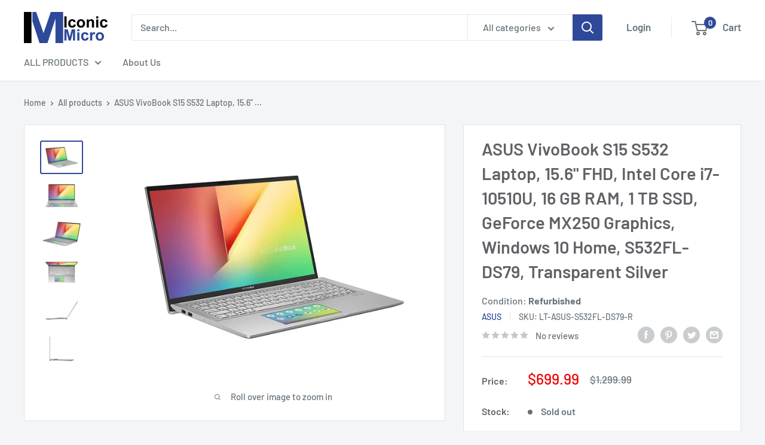

--- FILE ---
content_type: text/html; charset=utf-8
request_url: https://www.iconicmicro.com/products/asus-vivobook-s15-s532-laptop-15-6-fhd-intel-core-i7-10510u-16-gb-ram-1-tb-ssd-geforce-mx250-graphics-windows-10-home-s532fl-ds79-transparent-silver
body_size: 32306
content:
<!doctype html>

<html class="no-js" lang="en">
  <head>
    <meta name="google-site-verification" content="szU1YbXE27b8UZNG2_O7BKQiBI88EMuqHG2XXCwdikg" />
    <script type="text/javascript">
	var _caq = _caq || [];
	(function () {
		var ca = document.createElement("script"); 
		ca.type = "text/javascript"; 
		ca.async = true;
		ca.id = "_casrc"; 
		ca.src = "//t.channeladvisor.com/v2/12010498.js";
		var ca_script = document.getElementsByTagName("script")[0]; 
		ca_script.parentNode.insertBefore(ca, ca_script);
	})();
</script>

    <meta charset="utf-8">
    <meta name="viewport" content="width=device-width, initial-scale=1.0, height=device-height, minimum-scale=1.0, maximum-scale=1.0">
    <meta name="theme-color" content="#2f489a"><title>ASUS VivoBook S15 S532 Laptop, 15.6&quot; FHD, Intel Core i7-10510U, 16 GB 
</title><meta name="description" content="1.8 GHz Intel Core i7-10510U Quad-Core 16 GB DDR4 RAM, 1TB PCIe SSD 15.6&quot; 1920 x 1080 Full HD Display NVIDIA GeForce MX250 (2GB GDDR5) Windows 10 Home Specifications Condition: Refurbished Brand: ASUS Model: S532FL-DS79 MPN: S532FL-DS79 Platforms: Laptop Color: Silver Processor CPU Brand: Intel CPU Model: Core i7-10510"><link rel="canonical" href="https://www.iconicmicro.com/products/asus-vivobook-s15-s532-laptop-15-6-fhd-intel-core-i7-10510u-16-gb-ram-1-tb-ssd-geforce-mx250-graphics-windows-10-home-s532fl-ds79-transparent-silver"><link rel="shortcut icon" href="//www.iconicmicro.com/cdn/shop/files/Iconic-Micro-Logo400x400_9df10ebd-1223-4261-8610-cfd7b381c70e_96x96.jpg?v=1621469295" type="image/png"><link rel="preload" as="style" href="//www.iconicmicro.com/cdn/shop/t/6/assets/theme.css?v=48774844722415970421649973681">
    <link rel="preload" as="script" href="//www.iconicmicro.com/cdn/shop/t/6/assets/theme.js?v=12437987694567910201641845123">
    <link rel="preconnect" href="https://cdn.shopify.com">
    <link rel="preconnect" href="https://fonts.shopifycdn.com">
    <link rel="dns-prefetch" href="https://productreviews.shopifycdn.com">
    <link rel="dns-prefetch" href="https://ajax.googleapis.com">
    <link rel="dns-prefetch" href="https://maps.googleapis.com">
    <link rel="dns-prefetch" href="https://maps.gstatic.com">

    <meta property="og:type" content="product">
  <meta property="og:title" content="ASUS VivoBook S15 S532 Laptop, 15.6&quot; FHD, Intel Core i7-10510U, 16 GB RAM, 1 TB SSD, GeForce MX250 Graphics, Windows 10 Home, S532FL-DS79, Transparent Silver"><meta property="og:image" content="http://www.iconicmicro.com/cdn/shop/products/lt-asus-s532fl-eb71-r-1_4b14cbbe-d5b1-43ec-8ed3-08972ecf1727.jpg?v=1653436111">
    <meta property="og:image:secure_url" content="https://www.iconicmicro.com/cdn/shop/products/lt-asus-s532fl-eb71-r-1_4b14cbbe-d5b1-43ec-8ed3-08972ecf1727.jpg?v=1653436111">
    <meta property="og:image:width" content="1280">
    <meta property="og:image:height" content="960"><meta property="product:price:amount" content="699.99">
  <meta property="product:price:currency" content="USD"><meta property="og:description" content="1.8 GHz Intel Core i7-10510U Quad-Core 16 GB DDR4 RAM, 1TB PCIe SSD 15.6&quot; 1920 x 1080 Full HD Display NVIDIA GeForce MX250 (2GB GDDR5) Windows 10 Home Specifications Condition: Refurbished Brand: ASUS Model: S532FL-DS79 MPN: S532FL-DS79 Platforms: Laptop Color: Silver Processor CPU Brand: Intel CPU Model: Core i7-10510"><meta property="og:url" content="https://www.iconicmicro.com/products/asus-vivobook-s15-s532-laptop-15-6-fhd-intel-core-i7-10510u-16-gb-ram-1-tb-ssd-geforce-mx250-graphics-windows-10-home-s532fl-ds79-transparent-silver">
<meta property="og:site_name" content="Iconic Micro"><meta name="twitter:card" content="summary"><meta name="twitter:title" content="ASUS VivoBook S15 S532 Laptop, 15.6&quot; FHD, Intel Core i7-10510U, 16 GB RAM, 1 TB SSD, GeForce MX250 Graphics, Windows 10 Home, S532FL-DS79, Transparent Silver">
  <meta name="twitter:description" content="1.8 GHz Intel Core i7-10510U Quad-Core 16 GB DDR4 RAM, 1TB PCIe SSD 15.6&quot; 1920 x 1080 Full HD Display NVIDIA GeForce MX250 (2GB GDDR5) Windows 10 Home Specifications Condition: Refurbished Brand: ASUS Model: S532FL-DS79 MPN: S532FL-DS79 Platforms: Laptop Color: Silver Processor CPU Brand: Intel CPU Model: Core i7-10510U CPU Speed: 1.8 GHz CPU Max Speed: 4.9 GHz CPU Core: Quad-core Processor Memory Installed Memory: 16 GB Memory Speed: Storage/Drive Storage Type: SSD Hard Drive Capacity: 0 SSD Capacity: 1 TB Optical Drive: No Graphics GPU: NVIDIA GeForce MX250 Graphics Memory: 2 GB Graphics Type: Dedicated Graphics Display Screen Size: 15.6&quot; Touchscreen: No Native Resolution: 1920 x 1080 Network &amp;amp; Communications Network LAN: No Network WLAN: 802.11ac Wireless LAN Network Bluetooth: Bluetooth 4.2 Operating Systems Operating System: Windows 10 Operating System Version: Home Interface &amp;amp; Ports USB Port: 2 x">
  <meta name="twitter:image" content="https://www.iconicmicro.com/cdn/shop/products/lt-asus-s532fl-eb71-r-1_4b14cbbe-d5b1-43ec-8ed3-08972ecf1727_600x600_crop_center.jpg?v=1653436111">
    <link rel="preload" href="//www.iconicmicro.com/cdn/fonts/barlow/barlow_n6.329f582a81f63f125e63c20a5a80ae9477df68e1.woff2" as="font" type="font/woff2" crossorigin><link rel="preload" href="//www.iconicmicro.com/cdn/fonts/barlow/barlow_n5.a193a1990790eba0cc5cca569d23799830e90f07.woff2" as="font" type="font/woff2" crossorigin><style>
  @font-face {
  font-family: Barlow;
  font-weight: 600;
  font-style: normal;
  font-display: swap;
  src: url("//www.iconicmicro.com/cdn/fonts/barlow/barlow_n6.329f582a81f63f125e63c20a5a80ae9477df68e1.woff2") format("woff2"),
       url("//www.iconicmicro.com/cdn/fonts/barlow/barlow_n6.0163402e36247bcb8b02716880d0b39568412e9e.woff") format("woff");
}

  @font-face {
  font-family: Barlow;
  font-weight: 500;
  font-style: normal;
  font-display: swap;
  src: url("//www.iconicmicro.com/cdn/fonts/barlow/barlow_n5.a193a1990790eba0cc5cca569d23799830e90f07.woff2") format("woff2"),
       url("//www.iconicmicro.com/cdn/fonts/barlow/barlow_n5.ae31c82169b1dc0715609b8cc6a610b917808358.woff") format("woff");
}

@font-face {
  font-family: Barlow;
  font-weight: 600;
  font-style: normal;
  font-display: swap;
  src: url("//www.iconicmicro.com/cdn/fonts/barlow/barlow_n6.329f582a81f63f125e63c20a5a80ae9477df68e1.woff2") format("woff2"),
       url("//www.iconicmicro.com/cdn/fonts/barlow/barlow_n6.0163402e36247bcb8b02716880d0b39568412e9e.woff") format("woff");
}

@font-face {
  font-family: Barlow;
  font-weight: 600;
  font-style: italic;
  font-display: swap;
  src: url("//www.iconicmicro.com/cdn/fonts/barlow/barlow_i6.5a22bd20fb27bad4d7674cc6e666fb9c77d813bb.woff2") format("woff2"),
       url("//www.iconicmicro.com/cdn/fonts/barlow/barlow_i6.1c8787fcb59f3add01a87f21b38c7ef797e3b3a1.woff") format("woff");
}


  @font-face {
  font-family: Barlow;
  font-weight: 700;
  font-style: normal;
  font-display: swap;
  src: url("//www.iconicmicro.com/cdn/fonts/barlow/barlow_n7.691d1d11f150e857dcbc1c10ef03d825bc378d81.woff2") format("woff2"),
       url("//www.iconicmicro.com/cdn/fonts/barlow/barlow_n7.4fdbb1cb7da0e2c2f88492243ffa2b4f91924840.woff") format("woff");
}

  @font-face {
  font-family: Barlow;
  font-weight: 500;
  font-style: italic;
  font-display: swap;
  src: url("//www.iconicmicro.com/cdn/fonts/barlow/barlow_i5.714d58286997b65cd479af615cfa9bb0a117a573.woff2") format("woff2"),
       url("//www.iconicmicro.com/cdn/fonts/barlow/barlow_i5.0120f77e6447d3b5df4bbec8ad8c2d029d87fb21.woff") format("woff");
}

  @font-face {
  font-family: Barlow;
  font-weight: 700;
  font-style: italic;
  font-display: swap;
  src: url("//www.iconicmicro.com/cdn/fonts/barlow/barlow_i7.50e19d6cc2ba5146fa437a5a7443c76d5d730103.woff2") format("woff2"),
       url("//www.iconicmicro.com/cdn/fonts/barlow/barlow_i7.47e9f98f1b094d912e6fd631cc3fe93d9f40964f.woff") format("woff");
}


  :root {
    --default-text-font-size : 15px;
    --base-text-font-size    : 16px;
    --heading-font-family    : Barlow, sans-serif;
    --heading-font-weight    : 600;
    --heading-font-style     : normal;
    --text-font-family       : Barlow, sans-serif;
    --text-font-weight       : 500;
    --text-font-style        : normal;
    --text-font-bolder-weight: 600;
    --text-link-decoration   : underline;

    --text-color               : #677279;
    --text-color-rgb           : 103, 114, 121;
    --heading-color            : #606266;
    --border-color             : #e1e3e4;
    --border-color-rgb         : 225, 227, 228;
    --form-border-color        : #d4d6d8;
    --accent-color             : #2f489a;
    --accent-color-rgb         : 47, 72, 154;
    --link-color               : #2f489a;
    --link-color-hover         : #1d2d5f;
    --background               : #f3f5f6;
    --secondary-background     : #ffffff;
    --secondary-background-rgb : 255, 255, 255;
    --accent-background        : rgba(47, 72, 154, 0.08);

    --input-background: #ffffff;

    --error-color       : #ff0000;
    --error-background  : rgba(255, 0, 0, 0.07);
    --success-color     : #2f489a;
    --success-background: rgba(47, 72, 154, 0.11);

    --primary-button-background      : #2f489a;
    --primary-button-background-rgb  : 47, 72, 154;
    --primary-button-text-color      : #ffffff;
    --secondary-button-background    : #1e2d7d;
    --secondary-button-background-rgb: 30, 45, 125;
    --secondary-button-text-color    : #ffffff;

    --header-background      : #ffffff;
    --header-text-color      : #677279;
    --header-light-text-color: #a3afef;
    --header-border-color    : rgba(163, 175, 239, 0.3);
    --header-accent-color    : #2f489a;

    --footer-background-color:    #e9e9e9;
    --footer-heading-text-color:  #1e2d7d;
    --footer-body-text-color:     #677279;
    --footer-body-text-color-rgb: 103, 114, 121;
    --footer-accent-color:        #2f489a;
    --footer-accent-color-rgb:    47, 72, 154;
    --footer-border:              none;
    
    --flickity-arrow-color: #abb1b4;--product-on-sale-accent           : #ee0000;
    --product-on-sale-accent-rgb       : 238, 0, 0;
    --product-on-sale-color            : #ffffff;
    --product-in-stock-color           : #008a00;
    --product-low-stock-color          : #ee0000;
    --product-sold-out-color           : #8a9297;
    --product-custom-label-1-background: #008a00;
    --product-custom-label-1-color     : #ffffff;
    --product-custom-label-2-background: #00a500;
    --product-custom-label-2-color     : #ffffff;
    --product-review-star-color        : #ffbd00;

    --mobile-container-gutter : 20px;
    --desktop-container-gutter: 40px;

    /* Shopify related variables */
    --payment-terms-background-color: #f3f5f6;
  }
</style>

<script>
  // IE11 does not have support for CSS variables, so we have to polyfill them
  if (!(((window || {}).CSS || {}).supports && window.CSS.supports('(--a: 0)'))) {
    const script = document.createElement('script');
    script.type = 'text/javascript';
    script.src = 'https://cdn.jsdelivr.net/npm/css-vars-ponyfill@2';
    script.onload = function() {
      cssVars({});
    };

    document.getElementsByTagName('head')[0].appendChild(script);
  }
</script>


    <script>window.performance && window.performance.mark && window.performance.mark('shopify.content_for_header.start');</script><meta id="shopify-digital-wallet" name="shopify-digital-wallet" content="/56559173826/digital_wallets/dialog">
<meta name="shopify-checkout-api-token" content="4ac7cd847bf3ad93d3bef67f6c37716d">
<link rel="alternate" type="application/json+oembed" href="https://www.iconicmicro.com/products/asus-vivobook-s15-s532-laptop-15-6-fhd-intel-core-i7-10510u-16-gb-ram-1-tb-ssd-geforce-mx250-graphics-windows-10-home-s532fl-ds79-transparent-silver.oembed">
<script async="async" src="/checkouts/internal/preloads.js?locale=en-US"></script>
<link rel="preconnect" href="https://shop.app" crossorigin="anonymous">
<script async="async" src="https://shop.app/checkouts/internal/preloads.js?locale=en-US&shop_id=56559173826" crossorigin="anonymous"></script>
<script id="apple-pay-shop-capabilities" type="application/json">{"shopId":56559173826,"countryCode":"US","currencyCode":"USD","merchantCapabilities":["supports3DS"],"merchantId":"gid:\/\/shopify\/Shop\/56559173826","merchantName":"Iconic Micro","requiredBillingContactFields":["postalAddress","email","phone"],"requiredShippingContactFields":["postalAddress","email","phone"],"shippingType":"shipping","supportedNetworks":["visa","masterCard","amex","discover","elo","jcb"],"total":{"type":"pending","label":"Iconic Micro","amount":"1.00"},"shopifyPaymentsEnabled":true,"supportsSubscriptions":true}</script>
<script id="shopify-features" type="application/json">{"accessToken":"4ac7cd847bf3ad93d3bef67f6c37716d","betas":["rich-media-storefront-analytics"],"domain":"www.iconicmicro.com","predictiveSearch":true,"shopId":56559173826,"locale":"en"}</script>
<script>var Shopify = Shopify || {};
Shopify.shop = "iconic-micro.myshopify.com";
Shopify.locale = "en";
Shopify.currency = {"active":"USD","rate":"1.0"};
Shopify.country = "US";
Shopify.theme = {"name":"Warehouse","id":126309793986,"schema_name":"Warehouse","schema_version":"2.3.1","theme_store_id":871,"role":"main"};
Shopify.theme.handle = "null";
Shopify.theme.style = {"id":null,"handle":null};
Shopify.cdnHost = "www.iconicmicro.com/cdn";
Shopify.routes = Shopify.routes || {};
Shopify.routes.root = "/";</script>
<script type="module">!function(o){(o.Shopify=o.Shopify||{}).modules=!0}(window);</script>
<script>!function(o){function n(){var o=[];function n(){o.push(Array.prototype.slice.apply(arguments))}return n.q=o,n}var t=o.Shopify=o.Shopify||{};t.loadFeatures=n(),t.autoloadFeatures=n()}(window);</script>
<script>
  window.ShopifyPay = window.ShopifyPay || {};
  window.ShopifyPay.apiHost = "shop.app\/pay";
  window.ShopifyPay.redirectState = null;
</script>
<script id="shop-js-analytics" type="application/json">{"pageType":"product"}</script>
<script defer="defer" async type="module" src="//www.iconicmicro.com/cdn/shopifycloud/shop-js/modules/v2/client.init-shop-cart-sync_C5BV16lS.en.esm.js"></script>
<script defer="defer" async type="module" src="//www.iconicmicro.com/cdn/shopifycloud/shop-js/modules/v2/chunk.common_CygWptCX.esm.js"></script>
<script type="module">
  await import("//www.iconicmicro.com/cdn/shopifycloud/shop-js/modules/v2/client.init-shop-cart-sync_C5BV16lS.en.esm.js");
await import("//www.iconicmicro.com/cdn/shopifycloud/shop-js/modules/v2/chunk.common_CygWptCX.esm.js");

  window.Shopify.SignInWithShop?.initShopCartSync?.({"fedCMEnabled":true,"windoidEnabled":true});

</script>
<script>
  window.Shopify = window.Shopify || {};
  if (!window.Shopify.featureAssets) window.Shopify.featureAssets = {};
  window.Shopify.featureAssets['shop-js'] = {"shop-cart-sync":["modules/v2/client.shop-cart-sync_ZFArdW7E.en.esm.js","modules/v2/chunk.common_CygWptCX.esm.js"],"init-fed-cm":["modules/v2/client.init-fed-cm_CmiC4vf6.en.esm.js","modules/v2/chunk.common_CygWptCX.esm.js"],"shop-button":["modules/v2/client.shop-button_tlx5R9nI.en.esm.js","modules/v2/chunk.common_CygWptCX.esm.js"],"shop-cash-offers":["modules/v2/client.shop-cash-offers_DOA2yAJr.en.esm.js","modules/v2/chunk.common_CygWptCX.esm.js","modules/v2/chunk.modal_D71HUcav.esm.js"],"init-windoid":["modules/v2/client.init-windoid_sURxWdc1.en.esm.js","modules/v2/chunk.common_CygWptCX.esm.js"],"shop-toast-manager":["modules/v2/client.shop-toast-manager_ClPi3nE9.en.esm.js","modules/v2/chunk.common_CygWptCX.esm.js"],"init-shop-email-lookup-coordinator":["modules/v2/client.init-shop-email-lookup-coordinator_B8hsDcYM.en.esm.js","modules/v2/chunk.common_CygWptCX.esm.js"],"init-shop-cart-sync":["modules/v2/client.init-shop-cart-sync_C5BV16lS.en.esm.js","modules/v2/chunk.common_CygWptCX.esm.js"],"avatar":["modules/v2/client.avatar_BTnouDA3.en.esm.js"],"pay-button":["modules/v2/client.pay-button_FdsNuTd3.en.esm.js","modules/v2/chunk.common_CygWptCX.esm.js"],"init-customer-accounts":["modules/v2/client.init-customer-accounts_DxDtT_ad.en.esm.js","modules/v2/client.shop-login-button_C5VAVYt1.en.esm.js","modules/v2/chunk.common_CygWptCX.esm.js","modules/v2/chunk.modal_D71HUcav.esm.js"],"init-shop-for-new-customer-accounts":["modules/v2/client.init-shop-for-new-customer-accounts_ChsxoAhi.en.esm.js","modules/v2/client.shop-login-button_C5VAVYt1.en.esm.js","modules/v2/chunk.common_CygWptCX.esm.js","modules/v2/chunk.modal_D71HUcav.esm.js"],"shop-login-button":["modules/v2/client.shop-login-button_C5VAVYt1.en.esm.js","modules/v2/chunk.common_CygWptCX.esm.js","modules/v2/chunk.modal_D71HUcav.esm.js"],"init-customer-accounts-sign-up":["modules/v2/client.init-customer-accounts-sign-up_CPSyQ0Tj.en.esm.js","modules/v2/client.shop-login-button_C5VAVYt1.en.esm.js","modules/v2/chunk.common_CygWptCX.esm.js","modules/v2/chunk.modal_D71HUcav.esm.js"],"shop-follow-button":["modules/v2/client.shop-follow-button_Cva4Ekp9.en.esm.js","modules/v2/chunk.common_CygWptCX.esm.js","modules/v2/chunk.modal_D71HUcav.esm.js"],"checkout-modal":["modules/v2/client.checkout-modal_BPM8l0SH.en.esm.js","modules/v2/chunk.common_CygWptCX.esm.js","modules/v2/chunk.modal_D71HUcav.esm.js"],"lead-capture":["modules/v2/client.lead-capture_Bi8yE_yS.en.esm.js","modules/v2/chunk.common_CygWptCX.esm.js","modules/v2/chunk.modal_D71HUcav.esm.js"],"shop-login":["modules/v2/client.shop-login_D6lNrXab.en.esm.js","modules/v2/chunk.common_CygWptCX.esm.js","modules/v2/chunk.modal_D71HUcav.esm.js"],"payment-terms":["modules/v2/client.payment-terms_CZxnsJam.en.esm.js","modules/v2/chunk.common_CygWptCX.esm.js","modules/v2/chunk.modal_D71HUcav.esm.js"]};
</script>
<script id="__st">var __st={"a":56559173826,"offset":-28800,"reqid":"ca603a35-d13a-40d0-a2c1-c76d298d8a2e-1768676697","pageurl":"www.iconicmicro.com\/products\/asus-vivobook-s15-s532-laptop-15-6-fhd-intel-core-i7-10510u-16-gb-ram-1-tb-ssd-geforce-mx250-graphics-windows-10-home-s532fl-ds79-transparent-silver","u":"3aad12846ed2","p":"product","rtyp":"product","rid":7394379071682};</script>
<script>window.ShopifyPaypalV4VisibilityTracking = true;</script>
<script id="captcha-bootstrap">!function(){'use strict';const t='contact',e='account',n='new_comment',o=[[t,t],['blogs',n],['comments',n],[t,'customer']],c=[[e,'customer_login'],[e,'guest_login'],[e,'recover_customer_password'],[e,'create_customer']],r=t=>t.map((([t,e])=>`form[action*='/${t}']:not([data-nocaptcha='true']) input[name='form_type'][value='${e}']`)).join(','),a=t=>()=>t?[...document.querySelectorAll(t)].map((t=>t.form)):[];function s(){const t=[...o],e=r(t);return a(e)}const i='password',u='form_key',d=['recaptcha-v3-token','g-recaptcha-response','h-captcha-response',i],f=()=>{try{return window.sessionStorage}catch{return}},m='__shopify_v',_=t=>t.elements[u];function p(t,e,n=!1){try{const o=window.sessionStorage,c=JSON.parse(o.getItem(e)),{data:r}=function(t){const{data:e,action:n}=t;return t[m]||n?{data:e,action:n}:{data:t,action:n}}(c);for(const[e,n]of Object.entries(r))t.elements[e]&&(t.elements[e].value=n);n&&o.removeItem(e)}catch(o){console.error('form repopulation failed',{error:o})}}const l='form_type',E='cptcha';function T(t){t.dataset[E]=!0}const w=window,h=w.document,L='Shopify',v='ce_forms',y='captcha';let A=!1;((t,e)=>{const n=(g='f06e6c50-85a8-45c8-87d0-21a2b65856fe',I='https://cdn.shopify.com/shopifycloud/storefront-forms-hcaptcha/ce_storefront_forms_captcha_hcaptcha.v1.5.2.iife.js',D={infoText:'Protected by hCaptcha',privacyText:'Privacy',termsText:'Terms'},(t,e,n)=>{const o=w[L][v],c=o.bindForm;if(c)return c(t,g,e,D).then(n);var r;o.q.push([[t,g,e,D],n]),r=I,A||(h.body.append(Object.assign(h.createElement('script'),{id:'captcha-provider',async:!0,src:r})),A=!0)});var g,I,D;w[L]=w[L]||{},w[L][v]=w[L][v]||{},w[L][v].q=[],w[L][y]=w[L][y]||{},w[L][y].protect=function(t,e){n(t,void 0,e),T(t)},Object.freeze(w[L][y]),function(t,e,n,w,h,L){const[v,y,A,g]=function(t,e,n){const i=e?o:[],u=t?c:[],d=[...i,...u],f=r(d),m=r(i),_=r(d.filter((([t,e])=>n.includes(e))));return[a(f),a(m),a(_),s()]}(w,h,L),I=t=>{const e=t.target;return e instanceof HTMLFormElement?e:e&&e.form},D=t=>v().includes(t);t.addEventListener('submit',(t=>{const e=I(t);if(!e)return;const n=D(e)&&!e.dataset.hcaptchaBound&&!e.dataset.recaptchaBound,o=_(e),c=g().includes(e)&&(!o||!o.value);(n||c)&&t.preventDefault(),c&&!n&&(function(t){try{if(!f())return;!function(t){const e=f();if(!e)return;const n=_(t);if(!n)return;const o=n.value;o&&e.removeItem(o)}(t);const e=Array.from(Array(32),(()=>Math.random().toString(36)[2])).join('');!function(t,e){_(t)||t.append(Object.assign(document.createElement('input'),{type:'hidden',name:u})),t.elements[u].value=e}(t,e),function(t,e){const n=f();if(!n)return;const o=[...t.querySelectorAll(`input[type='${i}']`)].map((({name:t})=>t)),c=[...d,...o],r={};for(const[a,s]of new FormData(t).entries())c.includes(a)||(r[a]=s);n.setItem(e,JSON.stringify({[m]:1,action:t.action,data:r}))}(t,e)}catch(e){console.error('failed to persist form',e)}}(e),e.submit())}));const S=(t,e)=>{t&&!t.dataset[E]&&(n(t,e.some((e=>e===t))),T(t))};for(const o of['focusin','change'])t.addEventListener(o,(t=>{const e=I(t);D(e)&&S(e,y())}));const B=e.get('form_key'),M=e.get(l),P=B&&M;t.addEventListener('DOMContentLoaded',(()=>{const t=y();if(P)for(const e of t)e.elements[l].value===M&&p(e,B);[...new Set([...A(),...v().filter((t=>'true'===t.dataset.shopifyCaptcha))])].forEach((e=>S(e,t)))}))}(h,new URLSearchParams(w.location.search),n,t,e,['guest_login'])})(!0,!0)}();</script>
<script integrity="sha256-4kQ18oKyAcykRKYeNunJcIwy7WH5gtpwJnB7kiuLZ1E=" data-source-attribution="shopify.loadfeatures" defer="defer" src="//www.iconicmicro.com/cdn/shopifycloud/storefront/assets/storefront/load_feature-a0a9edcb.js" crossorigin="anonymous"></script>
<script crossorigin="anonymous" defer="defer" src="//www.iconicmicro.com/cdn/shopifycloud/storefront/assets/shopify_pay/storefront-65b4c6d7.js?v=20250812"></script>
<script data-source-attribution="shopify.dynamic_checkout.dynamic.init">var Shopify=Shopify||{};Shopify.PaymentButton=Shopify.PaymentButton||{isStorefrontPortableWallets:!0,init:function(){window.Shopify.PaymentButton.init=function(){};var t=document.createElement("script");t.src="https://www.iconicmicro.com/cdn/shopifycloud/portable-wallets/latest/portable-wallets.en.js",t.type="module",document.head.appendChild(t)}};
</script>
<script data-source-attribution="shopify.dynamic_checkout.buyer_consent">
  function portableWalletsHideBuyerConsent(e){var t=document.getElementById("shopify-buyer-consent"),n=document.getElementById("shopify-subscription-policy-button");t&&n&&(t.classList.add("hidden"),t.setAttribute("aria-hidden","true"),n.removeEventListener("click",e))}function portableWalletsShowBuyerConsent(e){var t=document.getElementById("shopify-buyer-consent"),n=document.getElementById("shopify-subscription-policy-button");t&&n&&(t.classList.remove("hidden"),t.removeAttribute("aria-hidden"),n.addEventListener("click",e))}window.Shopify?.PaymentButton&&(window.Shopify.PaymentButton.hideBuyerConsent=portableWalletsHideBuyerConsent,window.Shopify.PaymentButton.showBuyerConsent=portableWalletsShowBuyerConsent);
</script>
<script data-source-attribution="shopify.dynamic_checkout.cart.bootstrap">document.addEventListener("DOMContentLoaded",(function(){function t(){return document.querySelector("shopify-accelerated-checkout-cart, shopify-accelerated-checkout")}if(t())Shopify.PaymentButton.init();else{new MutationObserver((function(e,n){t()&&(Shopify.PaymentButton.init(),n.disconnect())})).observe(document.body,{childList:!0,subtree:!0})}}));
</script>
<link id="shopify-accelerated-checkout-styles" rel="stylesheet" media="screen" href="https://www.iconicmicro.com/cdn/shopifycloud/portable-wallets/latest/accelerated-checkout-backwards-compat.css" crossorigin="anonymous">
<style id="shopify-accelerated-checkout-cart">
        #shopify-buyer-consent {
  margin-top: 1em;
  display: inline-block;
  width: 100%;
}

#shopify-buyer-consent.hidden {
  display: none;
}

#shopify-subscription-policy-button {
  background: none;
  border: none;
  padding: 0;
  text-decoration: underline;
  font-size: inherit;
  cursor: pointer;
}

#shopify-subscription-policy-button::before {
  box-shadow: none;
}

      </style>

<script>window.performance && window.performance.mark && window.performance.mark('shopify.content_for_header.end');</script>

    <link rel="stylesheet" href="//www.iconicmicro.com/cdn/shop/t/6/assets/theme.css?v=48774844722415970421649973681">

    
  <script type="application/ld+json">
  {
    "@context": "http://schema.org",
    "@type": "Product",
    "offers": [{
          "@type": "Offer",
          "name": "Default Title",
          "availability":"https://schema.org/OutOfStock",
          "price": 699.99,
          "priceCurrency": "USD",
          "priceValidUntil": "2026-01-27","sku": "LT-ASUS-S532FL-DS79-R","url": "/products/asus-vivobook-s15-s532-laptop-15-6-fhd-intel-core-i7-10510u-16-gb-ram-1-tb-ssd-geforce-mx250-graphics-windows-10-home-s532fl-ds79-transparent-silver?variant=42003214565570"
        }
],
      "gtin12": "192876609545",
      "productId": "192876609545",
    "brand": {
      "name": "ASUS"
    },
    "name": "ASUS VivoBook S15 S532 Laptop, 15.6\" FHD, Intel Core i7-10510U, 16 GB RAM, 1 TB SSD, GeForce MX250 Graphics, Windows 10 Home, S532FL-DS79, Transparent Silver",
    "description": "\n1.8 GHz Intel Core i7-10510U Quad-Core\n16 GB DDR4 RAM, 1TB PCIe SSD\n15.6\" 1920 x 1080 Full HD Display\nNVIDIA GeForce MX250 (2GB GDDR5)\nWindows 10 Home\n\n\n\n\nSpecifications\n\n\nCondition:\nRefurbished\n\n\nBrand:\nASUS\n\n\nModel:\nS532FL-DS79\n\n\nMPN:\nS532FL-DS79\n\n\nPlatforms:\nLaptop\n\n\nColor:\nSilver\n\n\nProcessor\n\n\nCPU Brand:\nIntel\n\n\nCPU Model:\nCore i7-10510U\n\n\n  CPU Speed:\n  1.8 GHz\n\n\nCPU Max Speed:\n4.9 GHz\n\n\nCPU Core:\nQuad-core Processor\n\n\nMemory\n\n\nInstalled Memory:\n16 GB\n\n\nMemory Speed:\n \n\n\n  Storage\/Drive\n\n\nStorage Type:\nSSD\n\n\nHard Drive Capacity:\n0 \n\n\nSSD Capacity:\n1 TB\n\n\nOptical Drive:\nNo\n\n\nGraphics\n\n\nGPU:\nNVIDIA GeForce MX250\n\n\nGraphics Memory:\n2 GB\n\n\nGraphics Type:\nDedicated Graphics\n\n\nDisplay\n\n\nScreen Size:\n15.6\"\n\n\nTouchscreen:\nNo\n\n\n  Native Resolution:\n  1920 x 1080\n\n\nNetwork \u0026amp; Communications\n\n\nNetwork LAN:\nNo\n\n\nNetwork WLAN:\n802.11ac Wireless LAN\n\n\nNetwork Bluetooth:\nBluetooth 4.2\n\n\n  Operating Systems\n\n\nOperating System:\nWindows 10\n\n\nOperating System Version:\nHome\n\n\nInterface \u0026amp; Ports\n\n\nUSB Port:\n2 x USB 2.0, 1 x USB 3.1, 1 x USB 3.1\n\n\nVideo Port:\n1 x HDMI\n\n\nAudio Port:\nAudio Combo Jack\n\n\nMic:\nYes\n\n\nSpeaker:\nYes\n\n\nWebcam:\nYEs\n\n\nKeyboard:\n\n\n\nMouse Pad:\n\n\n\nPower \u0026amp; Battery\n\n\nPower  Adapter:\n\n\n\nPower Battery:\n\n\n\nPhysical Characteristics\n\n\nDimension (LxWxH):\n14.1\" x 9.1\" x .71\"\n\n\nWeight:\n3.97 lbs\n\n\nWhats in the Box\n\n\nWhats in the Box:\nAC Charger, Laptop PC\n\n\n",
    "category": "Refurbished",
    "url": "/products/asus-vivobook-s15-s532-laptop-15-6-fhd-intel-core-i7-10510u-16-gb-ram-1-tb-ssd-geforce-mx250-graphics-windows-10-home-s532fl-ds79-transparent-silver",
    "sku": "LT-ASUS-S532FL-DS79-R",
    "image": {
      "@type": "ImageObject",
      "url": "https://www.iconicmicro.com/cdn/shop/products/lt-asus-s532fl-eb71-r-1_4b14cbbe-d5b1-43ec-8ed3-08972ecf1727_1024x.jpg?v=1653436111",
      "image": "https://www.iconicmicro.com/cdn/shop/products/lt-asus-s532fl-eb71-r-1_4b14cbbe-d5b1-43ec-8ed3-08972ecf1727_1024x.jpg?v=1653436111",
      "name": "S532FL-DS79",
      "width": "1024",
      "height": "1024"
    }
  }
  </script>



  <script type="application/ld+json">
  {
    "@context": "http://schema.org",
    "@type": "BreadcrumbList",
  "itemListElement": [{
      "@type": "ListItem",
      "position": 1,
      "name": "Home",
      "item": "https://www.iconicmicro.com"
    },{
          "@type": "ListItem",
          "position": 2,
          "name": "ASUS VivoBook S15 S532 Laptop, 15.6\" FHD, Intel Core i7-10510U, 16 GB RAM, 1 TB SSD, GeForce MX250 Graphics, Windows 10 Home, S532FL-DS79, Transparent Silver",
          "item": "https://www.iconicmicro.com/products/asus-vivobook-s15-s532-laptop-15-6-fhd-intel-core-i7-10510u-16-gb-ram-1-tb-ssd-geforce-mx250-graphics-windows-10-home-s532fl-ds79-transparent-silver"
        }]
  }
  </script>


    <script>
      // This allows to expose several variables to the global scope, to be used in scripts
      window.theme = {
        pageType: "product",
        cartCount: 0,
        moneyFormat: "${{amount}}",
        moneyWithCurrencyFormat: "${{amount}} USD",
        currencyCodeEnabled: false,
        showDiscount: false,
        discountMode: "saving",
        searchMode: "product",
        searchUnavailableProducts: "last",
        cartType: "drawer"
      };

      window.routes = {
        rootUrl: "\/",
        rootUrlWithoutSlash: '',
        cartUrl: "\/cart",
        cartAddUrl: "\/cart\/add",
        cartChangeUrl: "\/cart\/change",
        searchUrl: "\/search",
        productRecommendationsUrl: "\/recommendations\/products"
      };

      window.languages = {
        productRegularPrice: "Regular price",
        productSalePrice: "Sale price",
        collectionOnSaleLabel: "Save {{savings}}",
        productFormUnavailable: "Unavailable",
        productFormAddToCart: "Add to cart",
        productFormSoldOut: "Sold out",
        productAdded: "Product has been added to your cart",
        productAddedShort: "Added!",
        shippingEstimatorNoResults: "No shipping could be found for your address.",
        shippingEstimatorOneResult: "There is one shipping rate for your address:",
        shippingEstimatorMultipleResults: "There are {{count}} shipping rates for your address:",
        shippingEstimatorErrors: "There are some errors:"
      };

      window.lazySizesConfig = {
        loadHidden: false,
        hFac: 0.8,
        expFactor: 3,
        customMedia: {
          '--phone': '(max-width: 640px)',
          '--tablet': '(min-width: 641px) and (max-width: 1023px)',
          '--lap': '(min-width: 1024px)'
        }
      };

      document.documentElement.className = document.documentElement.className.replace('no-js', 'js');
    </script><script src="//www.iconicmicro.com/cdn/shop/t/6/assets/theme.js?v=12437987694567910201641845123" defer></script>
    <script src="//www.iconicmicro.com/cdn/shop/t/6/assets/custom.js?v=102476495355921946141630349875" defer></script><script>
        (function () {
          window.onpageshow = function() {
            // We force re-freshing the cart content onpageshow, as most browsers will serve a cache copy when hitting the
            // back button, which cause staled data
            document.documentElement.dispatchEvent(new CustomEvent('cart:refresh', {
              bubbles: true,
              detail: {scrollToTop: false}
            }));
          };
        })();
      </script><link href="https://monorail-edge.shopifysvc.com" rel="dns-prefetch">
<script>(function(){if ("sendBeacon" in navigator && "performance" in window) {try {var session_token_from_headers = performance.getEntriesByType('navigation')[0].serverTiming.find(x => x.name == '_s').description;} catch {var session_token_from_headers = undefined;}var session_cookie_matches = document.cookie.match(/_shopify_s=([^;]*)/);var session_token_from_cookie = session_cookie_matches && session_cookie_matches.length === 2 ? session_cookie_matches[1] : "";var session_token = session_token_from_headers || session_token_from_cookie || "";function handle_abandonment_event(e) {var entries = performance.getEntries().filter(function(entry) {return /monorail-edge.shopifysvc.com/.test(entry.name);});if (!window.abandonment_tracked && entries.length === 0) {window.abandonment_tracked = true;var currentMs = Date.now();var navigation_start = performance.timing.navigationStart;var payload = {shop_id: 56559173826,url: window.location.href,navigation_start,duration: currentMs - navigation_start,session_token,page_type: "product"};window.navigator.sendBeacon("https://monorail-edge.shopifysvc.com/v1/produce", JSON.stringify({schema_id: "online_store_buyer_site_abandonment/1.1",payload: payload,metadata: {event_created_at_ms: currentMs,event_sent_at_ms: currentMs}}));}}window.addEventListener('pagehide', handle_abandonment_event);}}());</script>
<script id="web-pixels-manager-setup">(function e(e,d,r,n,o){if(void 0===o&&(o={}),!Boolean(null===(a=null===(i=window.Shopify)||void 0===i?void 0:i.analytics)||void 0===a?void 0:a.replayQueue)){var i,a;window.Shopify=window.Shopify||{};var t=window.Shopify;t.analytics=t.analytics||{};var s=t.analytics;s.replayQueue=[],s.publish=function(e,d,r){return s.replayQueue.push([e,d,r]),!0};try{self.performance.mark("wpm:start")}catch(e){}var l=function(){var e={modern:/Edge?\/(1{2}[4-9]|1[2-9]\d|[2-9]\d{2}|\d{4,})\.\d+(\.\d+|)|Firefox\/(1{2}[4-9]|1[2-9]\d|[2-9]\d{2}|\d{4,})\.\d+(\.\d+|)|Chrom(ium|e)\/(9{2}|\d{3,})\.\d+(\.\d+|)|(Maci|X1{2}).+ Version\/(15\.\d+|(1[6-9]|[2-9]\d|\d{3,})\.\d+)([,.]\d+|)( \(\w+\)|)( Mobile\/\w+|) Safari\/|Chrome.+OPR\/(9{2}|\d{3,})\.\d+\.\d+|(CPU[ +]OS|iPhone[ +]OS|CPU[ +]iPhone|CPU IPhone OS|CPU iPad OS)[ +]+(15[._]\d+|(1[6-9]|[2-9]\d|\d{3,})[._]\d+)([._]\d+|)|Android:?[ /-](13[3-9]|1[4-9]\d|[2-9]\d{2}|\d{4,})(\.\d+|)(\.\d+|)|Android.+Firefox\/(13[5-9]|1[4-9]\d|[2-9]\d{2}|\d{4,})\.\d+(\.\d+|)|Android.+Chrom(ium|e)\/(13[3-9]|1[4-9]\d|[2-9]\d{2}|\d{4,})\.\d+(\.\d+|)|SamsungBrowser\/([2-9]\d|\d{3,})\.\d+/,legacy:/Edge?\/(1[6-9]|[2-9]\d|\d{3,})\.\d+(\.\d+|)|Firefox\/(5[4-9]|[6-9]\d|\d{3,})\.\d+(\.\d+|)|Chrom(ium|e)\/(5[1-9]|[6-9]\d|\d{3,})\.\d+(\.\d+|)([\d.]+$|.*Safari\/(?![\d.]+ Edge\/[\d.]+$))|(Maci|X1{2}).+ Version\/(10\.\d+|(1[1-9]|[2-9]\d|\d{3,})\.\d+)([,.]\d+|)( \(\w+\)|)( Mobile\/\w+|) Safari\/|Chrome.+OPR\/(3[89]|[4-9]\d|\d{3,})\.\d+\.\d+|(CPU[ +]OS|iPhone[ +]OS|CPU[ +]iPhone|CPU IPhone OS|CPU iPad OS)[ +]+(10[._]\d+|(1[1-9]|[2-9]\d|\d{3,})[._]\d+)([._]\d+|)|Android:?[ /-](13[3-9]|1[4-9]\d|[2-9]\d{2}|\d{4,})(\.\d+|)(\.\d+|)|Mobile Safari.+OPR\/([89]\d|\d{3,})\.\d+\.\d+|Android.+Firefox\/(13[5-9]|1[4-9]\d|[2-9]\d{2}|\d{4,})\.\d+(\.\d+|)|Android.+Chrom(ium|e)\/(13[3-9]|1[4-9]\d|[2-9]\d{2}|\d{4,})\.\d+(\.\d+|)|Android.+(UC? ?Browser|UCWEB|U3)[ /]?(15\.([5-9]|\d{2,})|(1[6-9]|[2-9]\d|\d{3,})\.\d+)\.\d+|SamsungBrowser\/(5\.\d+|([6-9]|\d{2,})\.\d+)|Android.+MQ{2}Browser\/(14(\.(9|\d{2,})|)|(1[5-9]|[2-9]\d|\d{3,})(\.\d+|))(\.\d+|)|K[Aa][Ii]OS\/(3\.\d+|([4-9]|\d{2,})\.\d+)(\.\d+|)/},d=e.modern,r=e.legacy,n=navigator.userAgent;return n.match(d)?"modern":n.match(r)?"legacy":"unknown"}(),u="modern"===l?"modern":"legacy",c=(null!=n?n:{modern:"",legacy:""})[u],f=function(e){return[e.baseUrl,"/wpm","/b",e.hashVersion,"modern"===e.buildTarget?"m":"l",".js"].join("")}({baseUrl:d,hashVersion:r,buildTarget:u}),m=function(e){var d=e.version,r=e.bundleTarget,n=e.surface,o=e.pageUrl,i=e.monorailEndpoint;return{emit:function(e){var a=e.status,t=e.errorMsg,s=(new Date).getTime(),l=JSON.stringify({metadata:{event_sent_at_ms:s},events:[{schema_id:"web_pixels_manager_load/3.1",payload:{version:d,bundle_target:r,page_url:o,status:a,surface:n,error_msg:t},metadata:{event_created_at_ms:s}}]});if(!i)return console&&console.warn&&console.warn("[Web Pixels Manager] No Monorail endpoint provided, skipping logging."),!1;try{return self.navigator.sendBeacon.bind(self.navigator)(i,l)}catch(e){}var u=new XMLHttpRequest;try{return u.open("POST",i,!0),u.setRequestHeader("Content-Type","text/plain"),u.send(l),!0}catch(e){return console&&console.warn&&console.warn("[Web Pixels Manager] Got an unhandled error while logging to Monorail."),!1}}}}({version:r,bundleTarget:l,surface:e.surface,pageUrl:self.location.href,monorailEndpoint:e.monorailEndpoint});try{o.browserTarget=l,function(e){var d=e.src,r=e.async,n=void 0===r||r,o=e.onload,i=e.onerror,a=e.sri,t=e.scriptDataAttributes,s=void 0===t?{}:t,l=document.createElement("script"),u=document.querySelector("head"),c=document.querySelector("body");if(l.async=n,l.src=d,a&&(l.integrity=a,l.crossOrigin="anonymous"),s)for(var f in s)if(Object.prototype.hasOwnProperty.call(s,f))try{l.dataset[f]=s[f]}catch(e){}if(o&&l.addEventListener("load",o),i&&l.addEventListener("error",i),u)u.appendChild(l);else{if(!c)throw new Error("Did not find a head or body element to append the script");c.appendChild(l)}}({src:f,async:!0,onload:function(){if(!function(){var e,d;return Boolean(null===(d=null===(e=window.Shopify)||void 0===e?void 0:e.analytics)||void 0===d?void 0:d.initialized)}()){var d=window.webPixelsManager.init(e)||void 0;if(d){var r=window.Shopify.analytics;r.replayQueue.forEach((function(e){var r=e[0],n=e[1],o=e[2];d.publishCustomEvent(r,n,o)})),r.replayQueue=[],r.publish=d.publishCustomEvent,r.visitor=d.visitor,r.initialized=!0}}},onerror:function(){return m.emit({status:"failed",errorMsg:"".concat(f," has failed to load")})},sri:function(e){var d=/^sha384-[A-Za-z0-9+/=]+$/;return"string"==typeof e&&d.test(e)}(c)?c:"",scriptDataAttributes:o}),m.emit({status:"loading"})}catch(e){m.emit({status:"failed",errorMsg:(null==e?void 0:e.message)||"Unknown error"})}}})({shopId: 56559173826,storefrontBaseUrl: "https://www.iconicmicro.com",extensionsBaseUrl: "https://extensions.shopifycdn.com/cdn/shopifycloud/web-pixels-manager",monorailEndpoint: "https://monorail-edge.shopifysvc.com/unstable/produce_batch",surface: "storefront-renderer",enabledBetaFlags: ["2dca8a86"],webPixelsConfigList: [{"id":"shopify-app-pixel","configuration":"{}","eventPayloadVersion":"v1","runtimeContext":"STRICT","scriptVersion":"0450","apiClientId":"shopify-pixel","type":"APP","privacyPurposes":["ANALYTICS","MARKETING"]},{"id":"shopify-custom-pixel","eventPayloadVersion":"v1","runtimeContext":"LAX","scriptVersion":"0450","apiClientId":"shopify-pixel","type":"CUSTOM","privacyPurposes":["ANALYTICS","MARKETING"]}],isMerchantRequest: false,initData: {"shop":{"name":"Iconic Micro","paymentSettings":{"currencyCode":"USD"},"myshopifyDomain":"iconic-micro.myshopify.com","countryCode":"US","storefrontUrl":"https:\/\/www.iconicmicro.com"},"customer":null,"cart":null,"checkout":null,"productVariants":[{"price":{"amount":699.99,"currencyCode":"USD"},"product":{"title":"ASUS VivoBook S15 S532 Laptop, 15.6\" FHD, Intel Core i7-10510U, 16 GB RAM, 1 TB SSD, GeForce MX250 Graphics, Windows 10 Home, S532FL-DS79, Transparent Silver","vendor":"ASUS","id":"7394379071682","untranslatedTitle":"ASUS VivoBook S15 S532 Laptop, 15.6\" FHD, Intel Core i7-10510U, 16 GB RAM, 1 TB SSD, GeForce MX250 Graphics, Windows 10 Home, S532FL-DS79, Transparent Silver","url":"\/products\/asus-vivobook-s15-s532-laptop-15-6-fhd-intel-core-i7-10510u-16-gb-ram-1-tb-ssd-geforce-mx250-graphics-windows-10-home-s532fl-ds79-transparent-silver","type":"Refurbished"},"id":"42003214565570","image":{"src":"\/\/www.iconicmicro.com\/cdn\/shop\/products\/lt-asus-s532fl-eb71-r-1_4b14cbbe-d5b1-43ec-8ed3-08972ecf1727.jpg?v=1653436111"},"sku":"LT-ASUS-S532FL-DS79-R","title":"Default Title","untranslatedTitle":"Default Title"}],"purchasingCompany":null},},"https://www.iconicmicro.com/cdn","fcfee988w5aeb613cpc8e4bc33m6693e112",{"modern":"","legacy":""},{"shopId":"56559173826","storefrontBaseUrl":"https:\/\/www.iconicmicro.com","extensionBaseUrl":"https:\/\/extensions.shopifycdn.com\/cdn\/shopifycloud\/web-pixels-manager","surface":"storefront-renderer","enabledBetaFlags":"[\"2dca8a86\"]","isMerchantRequest":"false","hashVersion":"fcfee988w5aeb613cpc8e4bc33m6693e112","publish":"custom","events":"[[\"page_viewed\",{}],[\"product_viewed\",{\"productVariant\":{\"price\":{\"amount\":699.99,\"currencyCode\":\"USD\"},\"product\":{\"title\":\"ASUS VivoBook S15 S532 Laptop, 15.6\\\" FHD, Intel Core i7-10510U, 16 GB RAM, 1 TB SSD, GeForce MX250 Graphics, Windows 10 Home, S532FL-DS79, Transparent Silver\",\"vendor\":\"ASUS\",\"id\":\"7394379071682\",\"untranslatedTitle\":\"ASUS VivoBook S15 S532 Laptop, 15.6\\\" FHD, Intel Core i7-10510U, 16 GB RAM, 1 TB SSD, GeForce MX250 Graphics, Windows 10 Home, S532FL-DS79, Transparent Silver\",\"url\":\"\/products\/asus-vivobook-s15-s532-laptop-15-6-fhd-intel-core-i7-10510u-16-gb-ram-1-tb-ssd-geforce-mx250-graphics-windows-10-home-s532fl-ds79-transparent-silver\",\"type\":\"Refurbished\"},\"id\":\"42003214565570\",\"image\":{\"src\":\"\/\/www.iconicmicro.com\/cdn\/shop\/products\/lt-asus-s532fl-eb71-r-1_4b14cbbe-d5b1-43ec-8ed3-08972ecf1727.jpg?v=1653436111\"},\"sku\":\"LT-ASUS-S532FL-DS79-R\",\"title\":\"Default Title\",\"untranslatedTitle\":\"Default Title\"}}]]"});</script><script>
  window.ShopifyAnalytics = window.ShopifyAnalytics || {};
  window.ShopifyAnalytics.meta = window.ShopifyAnalytics.meta || {};
  window.ShopifyAnalytics.meta.currency = 'USD';
  var meta = {"product":{"id":7394379071682,"gid":"gid:\/\/shopify\/Product\/7394379071682","vendor":"ASUS","type":"Refurbished","handle":"asus-vivobook-s15-s532-laptop-15-6-fhd-intel-core-i7-10510u-16-gb-ram-1-tb-ssd-geforce-mx250-graphics-windows-10-home-s532fl-ds79-transparent-silver","variants":[{"id":42003214565570,"price":69999,"name":"ASUS VivoBook S15 S532 Laptop, 15.6\" FHD, Intel Core i7-10510U, 16 GB RAM, 1 TB SSD, GeForce MX250 Graphics, Windows 10 Home, S532FL-DS79, Transparent Silver","public_title":null,"sku":"LT-ASUS-S532FL-DS79-R"}],"remote":false},"page":{"pageType":"product","resourceType":"product","resourceId":7394379071682,"requestId":"ca603a35-d13a-40d0-a2c1-c76d298d8a2e-1768676697"}};
  for (var attr in meta) {
    window.ShopifyAnalytics.meta[attr] = meta[attr];
  }
</script>
<script class="analytics">
  (function () {
    var customDocumentWrite = function(content) {
      var jquery = null;

      if (window.jQuery) {
        jquery = window.jQuery;
      } else if (window.Checkout && window.Checkout.$) {
        jquery = window.Checkout.$;
      }

      if (jquery) {
        jquery('body').append(content);
      }
    };

    var hasLoggedConversion = function(token) {
      if (token) {
        return document.cookie.indexOf('loggedConversion=' + token) !== -1;
      }
      return false;
    }

    var setCookieIfConversion = function(token) {
      if (token) {
        var twoMonthsFromNow = new Date(Date.now());
        twoMonthsFromNow.setMonth(twoMonthsFromNow.getMonth() + 2);

        document.cookie = 'loggedConversion=' + token + '; expires=' + twoMonthsFromNow;
      }
    }

    var trekkie = window.ShopifyAnalytics.lib = window.trekkie = window.trekkie || [];
    if (trekkie.integrations) {
      return;
    }
    trekkie.methods = [
      'identify',
      'page',
      'ready',
      'track',
      'trackForm',
      'trackLink'
    ];
    trekkie.factory = function(method) {
      return function() {
        var args = Array.prototype.slice.call(arguments);
        args.unshift(method);
        trekkie.push(args);
        return trekkie;
      };
    };
    for (var i = 0; i < trekkie.methods.length; i++) {
      var key = trekkie.methods[i];
      trekkie[key] = trekkie.factory(key);
    }
    trekkie.load = function(config) {
      trekkie.config = config || {};
      trekkie.config.initialDocumentCookie = document.cookie;
      var first = document.getElementsByTagName('script')[0];
      var script = document.createElement('script');
      script.type = 'text/javascript';
      script.onerror = function(e) {
        var scriptFallback = document.createElement('script');
        scriptFallback.type = 'text/javascript';
        scriptFallback.onerror = function(error) {
                var Monorail = {
      produce: function produce(monorailDomain, schemaId, payload) {
        var currentMs = new Date().getTime();
        var event = {
          schema_id: schemaId,
          payload: payload,
          metadata: {
            event_created_at_ms: currentMs,
            event_sent_at_ms: currentMs
          }
        };
        return Monorail.sendRequest("https://" + monorailDomain + "/v1/produce", JSON.stringify(event));
      },
      sendRequest: function sendRequest(endpointUrl, payload) {
        // Try the sendBeacon API
        if (window && window.navigator && typeof window.navigator.sendBeacon === 'function' && typeof window.Blob === 'function' && !Monorail.isIos12()) {
          var blobData = new window.Blob([payload], {
            type: 'text/plain'
          });

          if (window.navigator.sendBeacon(endpointUrl, blobData)) {
            return true;
          } // sendBeacon was not successful

        } // XHR beacon

        var xhr = new XMLHttpRequest();

        try {
          xhr.open('POST', endpointUrl);
          xhr.setRequestHeader('Content-Type', 'text/plain');
          xhr.send(payload);
        } catch (e) {
          console.log(e);
        }

        return false;
      },
      isIos12: function isIos12() {
        return window.navigator.userAgent.lastIndexOf('iPhone; CPU iPhone OS 12_') !== -1 || window.navigator.userAgent.lastIndexOf('iPad; CPU OS 12_') !== -1;
      }
    };
    Monorail.produce('monorail-edge.shopifysvc.com',
      'trekkie_storefront_load_errors/1.1',
      {shop_id: 56559173826,
      theme_id: 126309793986,
      app_name: "storefront",
      context_url: window.location.href,
      source_url: "//www.iconicmicro.com/cdn/s/trekkie.storefront.cd680fe47e6c39ca5d5df5f0a32d569bc48c0f27.min.js"});

        };
        scriptFallback.async = true;
        scriptFallback.src = '//www.iconicmicro.com/cdn/s/trekkie.storefront.cd680fe47e6c39ca5d5df5f0a32d569bc48c0f27.min.js';
        first.parentNode.insertBefore(scriptFallback, first);
      };
      script.async = true;
      script.src = '//www.iconicmicro.com/cdn/s/trekkie.storefront.cd680fe47e6c39ca5d5df5f0a32d569bc48c0f27.min.js';
      first.parentNode.insertBefore(script, first);
    };
    trekkie.load(
      {"Trekkie":{"appName":"storefront","development":false,"defaultAttributes":{"shopId":56559173826,"isMerchantRequest":null,"themeId":126309793986,"themeCityHash":"3752729576679220949","contentLanguage":"en","currency":"USD","eventMetadataId":"65ff7307-1841-437c-ac16-1b254394f3c8"},"isServerSideCookieWritingEnabled":true,"monorailRegion":"shop_domain","enabledBetaFlags":["65f19447"]},"Session Attribution":{},"S2S":{"facebookCapiEnabled":false,"source":"trekkie-storefront-renderer","apiClientId":580111}}
    );

    var loaded = false;
    trekkie.ready(function() {
      if (loaded) return;
      loaded = true;

      window.ShopifyAnalytics.lib = window.trekkie;

      var originalDocumentWrite = document.write;
      document.write = customDocumentWrite;
      try { window.ShopifyAnalytics.merchantGoogleAnalytics.call(this); } catch(error) {};
      document.write = originalDocumentWrite;

      window.ShopifyAnalytics.lib.page(null,{"pageType":"product","resourceType":"product","resourceId":7394379071682,"requestId":"ca603a35-d13a-40d0-a2c1-c76d298d8a2e-1768676697","shopifyEmitted":true});

      var match = window.location.pathname.match(/checkouts\/(.+)\/(thank_you|post_purchase)/)
      var token = match? match[1]: undefined;
      if (!hasLoggedConversion(token)) {
        setCookieIfConversion(token);
        window.ShopifyAnalytics.lib.track("Viewed Product",{"currency":"USD","variantId":42003214565570,"productId":7394379071682,"productGid":"gid:\/\/shopify\/Product\/7394379071682","name":"ASUS VivoBook S15 S532 Laptop, 15.6\" FHD, Intel Core i7-10510U, 16 GB RAM, 1 TB SSD, GeForce MX250 Graphics, Windows 10 Home, S532FL-DS79, Transparent Silver","price":"699.99","sku":"LT-ASUS-S532FL-DS79-R","brand":"ASUS","variant":null,"category":"Refurbished","nonInteraction":true,"remote":false},undefined,undefined,{"shopifyEmitted":true});
      window.ShopifyAnalytics.lib.track("monorail:\/\/trekkie_storefront_viewed_product\/1.1",{"currency":"USD","variantId":42003214565570,"productId":7394379071682,"productGid":"gid:\/\/shopify\/Product\/7394379071682","name":"ASUS VivoBook S15 S532 Laptop, 15.6\" FHD, Intel Core i7-10510U, 16 GB RAM, 1 TB SSD, GeForce MX250 Graphics, Windows 10 Home, S532FL-DS79, Transparent Silver","price":"699.99","sku":"LT-ASUS-S532FL-DS79-R","brand":"ASUS","variant":null,"category":"Refurbished","nonInteraction":true,"remote":false,"referer":"https:\/\/www.iconicmicro.com\/products\/asus-vivobook-s15-s532-laptop-15-6-fhd-intel-core-i7-10510u-16-gb-ram-1-tb-ssd-geforce-mx250-graphics-windows-10-home-s532fl-ds79-transparent-silver"});
      }
    });


        var eventsListenerScript = document.createElement('script');
        eventsListenerScript.async = true;
        eventsListenerScript.src = "//www.iconicmicro.com/cdn/shopifycloud/storefront/assets/shop_events_listener-3da45d37.js";
        document.getElementsByTagName('head')[0].appendChild(eventsListenerScript);

})();</script>
<script
  defer
  src="https://www.iconicmicro.com/cdn/shopifycloud/perf-kit/shopify-perf-kit-3.0.4.min.js"
  data-application="storefront-renderer"
  data-shop-id="56559173826"
  data-render-region="gcp-us-central1"
  data-page-type="product"
  data-theme-instance-id="126309793986"
  data-theme-name="Warehouse"
  data-theme-version="2.3.1"
  data-monorail-region="shop_domain"
  data-resource-timing-sampling-rate="10"
  data-shs="true"
  data-shs-beacon="true"
  data-shs-export-with-fetch="true"
  data-shs-logs-sample-rate="1"
  data-shs-beacon-endpoint="https://www.iconicmicro.com/api/collect"
></script>
</head>

  <body class="warehouse--v1 features--animate-zoom template-product " data-instant-intensity="viewport"><svg class="visually-hidden">
      <linearGradient id="rating-star-gradient-half">
        <stop offset="50%" stop-color="var(--product-review-star-color)" />
        <stop offset="50%" stop-color="rgba(var(--text-color-rgb), .4)" stop-opacity="0.4" />
      </linearGradient>
    </svg>

    <a href="#main" class="visually-hidden skip-to-content">Skip to content</a>
    <span class="loading-bar"></span>

    <div id="shopify-section-announcement-bar" class="shopify-section"></div>
<div id="shopify-section-popups" class="shopify-section"><div data-section-id="popups" data-section-type="popups"></div>

</div>
<div id="shopify-section-header" class="shopify-section shopify-section__header"><section data-section-id="header" data-section-type="header" data-section-settings='{
  "navigationLayout": "inline",
  "desktopOpenTrigger": "click",
  "useStickyHeader": true
}'>
  <header class="header header--inline " role="banner">
    <div class="container">
      <div class="header__inner"><nav class="header__mobile-nav hidden-lap-and-up">
            <button class="header__mobile-nav-toggle icon-state touch-area" data-action="toggle-menu" aria-expanded="false" aria-haspopup="true" aria-controls="mobile-menu" aria-label="Open menu">
              <span class="icon-state__primary"><svg focusable="false" class="icon icon--hamburger-mobile " viewBox="0 0 20 16" role="presentation">
      <path d="M0 14h20v2H0v-2zM0 0h20v2H0V0zm0 7h20v2H0V7z" fill="currentColor" fill-rule="evenodd"></path>
    </svg></span>
              <span class="icon-state__secondary"><svg focusable="false" class="icon icon--close " viewBox="0 0 19 19" role="presentation">
      <path d="M9.1923882 8.39339828l7.7781745-7.7781746 1.4142136 1.41421357-7.7781746 7.77817459 7.7781746 7.77817456L16.9705627 19l-7.7781745-7.7781746L1.41421356 19 0 17.5857864l7.7781746-7.77817456L0 2.02943725 1.41421356.61522369 9.1923882 8.39339828z" fill="currentColor" fill-rule="evenodd"></path>
    </svg></span>
            </button><div id="mobile-menu" class="mobile-menu" aria-hidden="true"><svg focusable="false" class="icon icon--nav-triangle-borderless " viewBox="0 0 20 9" role="presentation">
      <path d="M.47108938 9c.2694725-.26871321.57077721-.56867841.90388257-.89986354C3.12384116 6.36134886 5.74788116 3.76338565 9.2467995.30653888c.4145057-.4095171 1.0844277-.40860098 1.4977971.00205122L19.4935156 9H.47108938z" fill="#ffffff"></path>
    </svg><div class="mobile-menu__inner">
    <div class="mobile-menu__panel">
      <div class="mobile-menu__section">
        <ul class="mobile-menu__nav" data-type="menu" role="list"><li class="mobile-menu__nav-item"><button class="mobile-menu__nav-link" data-type="menuitem" aria-haspopup="true" aria-expanded="false" aria-controls="mobile-panel-0" data-action="open-panel">ALL PRODUCTS<svg focusable="false" class="icon icon--arrow-right " viewBox="0 0 8 12" role="presentation">
      <path stroke="currentColor" stroke-width="2" d="M2 2l4 4-4 4" fill="none" stroke-linecap="square"></path>
    </svg></button></li><li class="mobile-menu__nav-item"><a href="/pages/about-us" class="mobile-menu__nav-link" data-type="menuitem">About Us</a></li></ul>
      </div><div class="mobile-menu__section mobile-menu__section--loose">
          <p class="mobile-menu__section-title heading h5">Need help?</p><div class="mobile-menu__help-wrapper"><svg focusable="false" class="icon icon--bi-phone " viewBox="0 0 24 24" role="presentation">
      <g stroke-width="2" fill="none" fill-rule="evenodd" stroke-linecap="square">
        <path d="M17 15l-3 3-8-8 3-3-5-5-3 3c0 9.941 8.059 18 18 18l3-3-5-5z" stroke="#606266"></path>
        <path d="M14 1c4.971 0 9 4.029 9 9m-9-5c2.761 0 5 2.239 5 5" stroke="#2f489a"></path>
      </g>
    </svg><span>Call us (714) 340-0727</span>
            </div><div class="mobile-menu__help-wrapper"><svg focusable="false" class="icon icon--bi-email " viewBox="0 0 22 22" role="presentation">
      <g fill="none" fill-rule="evenodd">
        <path stroke="#2f489a" d="M.916667 10.08333367l3.66666667-2.65833334v4.65849997zm20.1666667 0L17.416667 7.42500033v4.65849997z"></path>
        <path stroke="#606266" stroke-width="2" d="M4.58333367 7.42500033L.916667 10.08333367V21.0833337h20.1666667V10.08333367L17.416667 7.42500033"></path>
        <path stroke="#606266" stroke-width="2" d="M4.58333367 12.1000003V.916667H17.416667v11.1833333m-16.5-2.01666663L21.0833337 21.0833337m0-11.00000003L11.0000003 15.5833337"></path>
        <path d="M8.25000033 5.50000033h5.49999997M8.25000033 9.166667h5.49999997" stroke="#2f489a" stroke-width="2" stroke-linecap="square"></path>
      </g>
    </svg><a href="mailto:info@iconicmicro.com">info@iconicmicro.com</a>
            </div></div></div><div id="mobile-panel-0" class="mobile-menu__panel is-nested">
          <div class="mobile-menu__section is-sticky">
            <button class="mobile-menu__back-button" data-action="close-panel"><svg focusable="false" class="icon icon--arrow-left " viewBox="0 0 8 12" role="presentation">
      <path stroke="currentColor" stroke-width="2" d="M6 10L2 6l4-4" fill="none" stroke-linecap="square"></path>
    </svg> Back</button>
          </div>

          <div class="mobile-menu__section"><ul class="mobile-menu__nav" data-type="menu" role="list">
                <li class="mobile-menu__nav-item">
                  <a href="https://www.iconicmicro.com/collections/all" class="mobile-menu__nav-link text--strong">ALL PRODUCTS</a>
                </li><li class="mobile-menu__nav-item"><button class="mobile-menu__nav-link" data-type="menuitem" aria-haspopup="true" aria-expanded="false" aria-controls="mobile-panel-0-0" data-action="open-panel">Notebook<svg focusable="false" class="icon icon--arrow-right " viewBox="0 0 8 12" role="presentation">
      <path stroke="currentColor" stroke-width="2" d="M2 2l4 4-4 4" fill="none" stroke-linecap="square"></path>
    </svg></button></li><li class="mobile-menu__nav-item"><button class="mobile-menu__nav-link" data-type="menuitem" aria-haspopup="true" aria-expanded="false" aria-controls="mobile-panel-0-1" data-action="open-panel">Desktop<svg focusable="false" class="icon icon--arrow-right " viewBox="0 0 8 12" role="presentation">
      <path stroke="currentColor" stroke-width="2" d="M2 2l4 4-4 4" fill="none" stroke-linecap="square"></path>
    </svg></button></li><li class="mobile-menu__nav-item"><button class="mobile-menu__nav-link" data-type="menuitem" aria-haspopup="true" aria-expanded="false" aria-controls="mobile-panel-0-2" data-action="open-panel">Display<svg focusable="false" class="icon icon--arrow-right " viewBox="0 0 8 12" role="presentation">
      <path stroke="currentColor" stroke-width="2" d="M2 2l4 4-4 4" fill="none" stroke-linecap="square"></path>
    </svg></button></li></ul></div>
        </div><div id="mobile-panel-0-0" class="mobile-menu__panel is-nested">
                <div class="mobile-menu__section is-sticky">
                  <button class="mobile-menu__back-button" data-action="close-panel"><svg focusable="false" class="icon icon--arrow-left " viewBox="0 0 8 12" role="presentation">
      <path stroke="currentColor" stroke-width="2" d="M6 10L2 6l4-4" fill="none" stroke-linecap="square"></path>
    </svg> Back</button>
                </div>

                <div class="mobile-menu__section">
                  <ul class="mobile-menu__nav" data-type="menu" role="list">
                    <li class="mobile-menu__nav-item">
                      <a href="/collections/notebook" class="mobile-menu__nav-link text--strong">Notebook</a>
                    </li><li class="mobile-menu__nav-item">
                        <a href="/collections/laptop" class="mobile-menu__nav-link" data-type="menuitem">Laptop</a>
                      </li><li class="mobile-menu__nav-item">
                        <a href="/collections/gaming-laptop" class="mobile-menu__nav-link" data-type="menuitem">Gaming Laptop</a>
                      </li><li class="mobile-menu__nav-item">
                        <a href="/collections/chromebook" class="mobile-menu__nav-link" data-type="menuitem">Chromebook</a>
                      </li></ul>
                </div>
              </div><div id="mobile-panel-0-1" class="mobile-menu__panel is-nested">
                <div class="mobile-menu__section is-sticky">
                  <button class="mobile-menu__back-button" data-action="close-panel"><svg focusable="false" class="icon icon--arrow-left " viewBox="0 0 8 12" role="presentation">
      <path stroke="currentColor" stroke-width="2" d="M6 10L2 6l4-4" fill="none" stroke-linecap="square"></path>
    </svg> Back</button>
                </div>

                <div class="mobile-menu__section">
                  <ul class="mobile-menu__nav" data-type="menu" role="list">
                    <li class="mobile-menu__nav-item">
                      <a href="/collections/desktop" class="mobile-menu__nav-link text--strong">Desktop</a>
                    </li><li class="mobile-menu__nav-item">
                        <a href="/collections/desktop-computer" class="mobile-menu__nav-link" data-type="menuitem">Desktop Computer</a>
                      </li><li class="mobile-menu__nav-item">
                        <a href="/collections/gaming-desktop" class="mobile-menu__nav-link" data-type="menuitem">Gaming Desktop</a>
                      </li><li class="mobile-menu__nav-item">
                        <a href="/collections/all-in-one-desktop" class="mobile-menu__nav-link" data-type="menuitem">All-in-One</a>
                      </li></ul>
                </div>
              </div><div id="mobile-panel-0-2" class="mobile-menu__panel is-nested">
                <div class="mobile-menu__section is-sticky">
                  <button class="mobile-menu__back-button" data-action="close-panel"><svg focusable="false" class="icon icon--arrow-left " viewBox="0 0 8 12" role="presentation">
      <path stroke="currentColor" stroke-width="2" d="M6 10L2 6l4-4" fill="none" stroke-linecap="square"></path>
    </svg> Back</button>
                </div>

                <div class="mobile-menu__section">
                  <ul class="mobile-menu__nav" data-type="menu" role="list">
                    <li class="mobile-menu__nav-item">
                      <a href="/collections/display" class="mobile-menu__nav-link text--strong">Display</a>
                    </li><li class="mobile-menu__nav-item">
                        <a href="/collections/monitors" class="mobile-menu__nav-link" data-type="menuitem">Monitor</a>
                      </li><li class="mobile-menu__nav-item">
                        <a href="/collections/gaming-monitor" class="mobile-menu__nav-link" data-type="menuitem">Gaming Monitor</a>
                      </li><li class="mobile-menu__nav-item">
                        <a href="/collections/projector" class="mobile-menu__nav-link" data-type="menuitem">Projector</a>
                      </li></ul>
                </div>
              </div></div>
</div></nav><div class="header__logo"><a href="/" class="header__logo-link"><span class="visually-hidden">Iconic Micro</span>
              <img class="header__logo-image"
                   style="max-width: 140px"
                   width="974"
                   height="359"
                   src="//www.iconicmicro.com/cdn/shop/files/IconicMicro_Logo-_2_140x@2x.png?v=1620164862"
                   alt="Iconic Micro"></a></div><div class="header__search-bar-wrapper ">
          <form action="/search" method="get" role="search" class="search-bar"><div class="search-bar__top-wrapper">
              <div class="search-bar__top">
                <input type="hidden" name="type" value="product">
                <input type="hidden" name="options[prefix]" value="last">
                <input type="hidden" name="options[unavailable_products]" value="last">

                <div class="search-bar__input-wrapper">
                  <input class="search-bar__input" type="text" name="q" autocomplete="off" autocorrect="off" aria-label="Search..." placeholder="Search...">
                  <button type="button" class="search-bar__input-clear hidden-lap-and-up" data-action="clear-input">
                    <span class="visually-hidden">Clear</span>
                    <svg focusable="false" class="icon icon--close " viewBox="0 0 19 19" role="presentation">
      <path d="M9.1923882 8.39339828l7.7781745-7.7781746 1.4142136 1.41421357-7.7781746 7.77817459 7.7781746 7.77817456L16.9705627 19l-7.7781745-7.7781746L1.41421356 19 0 17.5857864l7.7781746-7.77817456L0 2.02943725 1.41421356.61522369 9.1923882 8.39339828z" fill="currentColor" fill-rule="evenodd"></path>
    </svg>
                  </button>
                </div><div class="search-bar__filter">
                    <label for="search-product-type" class="search-bar__filter-label">
                      <span class="search-bar__filter-active">All categories</span><svg focusable="false" class="icon icon--arrow-bottom " viewBox="0 0 12 8" role="presentation">
      <path stroke="currentColor" stroke-width="2" d="M10 2L6 6 2 2" fill="none" stroke-linecap="square"></path>
    </svg></label>

                    <select id="search-product-type">
                      <option value="" selected="selected">All categories</option><option value="New">New</option><option value="New Damaged Box">New Damaged Box</option><option value="New Open Box">New Open Box</option><option value="Refurbished">Refurbished</option><option value="Refurbished (B Grade)">Refurbished (B Grade)</option><option value="Refurbished (C Grade)">Refurbished (C Grade)</option></select>
                  </div><button type="submit" class="search-bar__submit" aria-label="Search"><svg focusable="false" class="icon icon--search " viewBox="0 0 21 21" role="presentation">
      <g stroke-width="2" stroke="currentColor" fill="none" fill-rule="evenodd">
        <path d="M19 19l-5-5" stroke-linecap="square"></path>
        <circle cx="8.5" cy="8.5" r="7.5"></circle>
      </g>
    </svg><svg focusable="false" class="icon icon--search-loader " viewBox="0 0 64 64" role="presentation">
      <path opacity=".4" d="M23.8589104 1.05290547C40.92335108-3.43614731 58.45816642 6.79494359 62.94709453 23.8589104c4.48905278 17.06444068-5.74156424 34.59913135-22.80600493 39.08818413S5.54195825 57.2055303 1.05290547 40.1410896C-3.43602265 23.0771228 6.7944697 5.54195825 23.8589104 1.05290547zM38.6146353 57.1445143c13.8647142-3.64731754 22.17719655-17.89443541 18.529879-31.75914961-3.64743965-13.86517841-17.8944354-22.17719655-31.7591496-18.529879S3.20804604 24.7494569 6.8554857 38.6146353c3.64731753 13.8647142 17.8944354 22.17719655 31.7591496 18.529879z"></path>
      <path d="M1.05290547 40.1410896l5.80258022-1.5264543c3.64731754 13.8647142 17.89443541 22.17719655 31.75914961 18.529879l1.5264543 5.80258023C23.07664892 67.43614731 5.54195825 57.2055303 1.05290547 40.1410896z"></path>
    </svg></button>
              </div>

              <button type="button" class="search-bar__close-button hidden-tablet-and-up" data-action="unfix-search">
                <span class="search-bar__close-text">Close</span>
              </button>
            </div>

            <div class="search-bar__inner">
              <div class="search-bar__results" aria-hidden="true">
                <div class="skeleton-container"><div class="search-bar__result-item search-bar__result-item--skeleton">
                      <div class="search-bar__image-container">
                        <div class="aspect-ratio aspect-ratio--square">
                          <div class="skeleton-image"></div>
                        </div>
                      </div>

                      <div class="search-bar__item-info">
                        <div class="skeleton-paragraph">
                          <div class="skeleton-text"></div>
                          <div class="skeleton-text"></div>
                        </div>
                      </div>
                    </div><div class="search-bar__result-item search-bar__result-item--skeleton">
                      <div class="search-bar__image-container">
                        <div class="aspect-ratio aspect-ratio--square">
                          <div class="skeleton-image"></div>
                        </div>
                      </div>

                      <div class="search-bar__item-info">
                        <div class="skeleton-paragraph">
                          <div class="skeleton-text"></div>
                          <div class="skeleton-text"></div>
                        </div>
                      </div>
                    </div><div class="search-bar__result-item search-bar__result-item--skeleton">
                      <div class="search-bar__image-container">
                        <div class="aspect-ratio aspect-ratio--square">
                          <div class="skeleton-image"></div>
                        </div>
                      </div>

                      <div class="search-bar__item-info">
                        <div class="skeleton-paragraph">
                          <div class="skeleton-text"></div>
                          <div class="skeleton-text"></div>
                        </div>
                      </div>
                    </div></div>

                <div class="search-bar__results-inner"></div>
              </div><div class="search-bar__menu-wrapper" aria-hidden="true"><p class="search-bar__menu-title heading">MAIN MENU</p><ul class="search-bar__menu-linklist list--unstyled" role="list"><li>
                        <a href="https://www.iconicmicro.com/collections/all" class="search-bar__menu-link">ALL PRODUCTS</a>
                      </li><li>
                        <a href="/pages/about-us" class="search-bar__menu-link">About Us</a>
                      </li></ul>
                </div></div>
          </form>
        </div><div class="header__action-list"><div class="header__action-item hidden-tablet-and-up">
              <a class="header__action-item-link" href="/search" data-action="toggle-search" aria-expanded="false" aria-label="Open search"><svg focusable="false" class="icon icon--search " viewBox="0 0 21 21" role="presentation">
      <g stroke-width="2" stroke="currentColor" fill="none" fill-rule="evenodd">
        <path d="M19 19l-5-5" stroke-linecap="square"></path>
        <circle cx="8.5" cy="8.5" r="7.5"></circle>
      </g>
    </svg></a>
            </div><div class="header__action-item header__action-item--account"><div class="header__action-item-content">
                <a href="/account/login" class="header__action-item-link header__account-icon icon-state hidden-desk" aria-label="My account"  >
                  <span class="icon-state__primary"><svg focusable="false" class="icon icon--account " viewBox="0 0 20 22" role="presentation">
      <path d="M10 13c2.82 0 5.33.64 6.98 1.2A3 3 0 0 1 19 17.02V21H1v-3.97a3 3 0 0 1 2.03-2.84A22.35 22.35 0 0 1 10 13zm0 0c-2.76 0-5-3.24-5-6V6a5 5 0 0 1 10 0v1c0 2.76-2.24 6-5 6z" stroke="currentColor" stroke-width="2" fill="none"></path>
    </svg></span>
                  <span class="icon-state__secondary"><svg focusable="false" class="icon icon--close " viewBox="0 0 19 19" role="presentation">
      <path d="M9.1923882 8.39339828l7.7781745-7.7781746 1.4142136 1.41421357-7.7781746 7.77817459 7.7781746 7.77817456L16.9705627 19l-7.7781745-7.7781746L1.41421356 19 0 17.5857864l7.7781746-7.77817456L0 2.02943725 1.41421356.61522369 9.1923882 8.39339828z" fill="currentColor" fill-rule="evenodd"></path>
    </svg></span>
                </a>

                <a href="/account/login" class="header__action-item-link hidden-pocket hidden-lap" >Login</a>

                <div id="account-popover" class="popover popover--large popover--unlogged" aria-hidden="true"><svg focusable="false" class="icon icon--nav-triangle-borderless " viewBox="0 0 20 9" role="presentation">
      <path d="M.47108938 9c.2694725-.26871321.57077721-.56867841.90388257-.89986354C3.12384116 6.36134886 5.74788116 3.76338565 9.2467995.30653888c.4145057-.4095171 1.0844277-.40860098 1.4977971.00205122L19.4935156 9H.47108938z" fill="#ffffff"></path>
    </svg></div>
              </div>
            </div><div class="header__action-item header__action-item--cart">
            <a class="header__action-item-link header__cart-toggle" href="/cart" aria-controls="mini-cart" aria-expanded="false" data-action="toggle-mini-cart" data-no-instant>
              <div class="header__action-item-content">
                <div class="header__cart-icon icon-state" aria-expanded="false">
                  <span class="icon-state__primary"><svg focusable="false" class="icon icon--cart " viewBox="0 0 27 24" role="presentation">
      <g transform="translate(0 1)" stroke-width="2" stroke="currentColor" fill="none" fill-rule="evenodd">
        <circle stroke-linecap="square" cx="11" cy="20" r="2"></circle>
        <circle stroke-linecap="square" cx="22" cy="20" r="2"></circle>
        <path d="M7.31 5h18.27l-1.44 10H9.78L6.22 0H0"></path>
      </g>
    </svg><span class="header__cart-count">0</span>
                  </span>

                  <span class="icon-state__secondary"><svg focusable="false" class="icon icon--close " viewBox="0 0 19 19" role="presentation">
      <path d="M9.1923882 8.39339828l7.7781745-7.7781746 1.4142136 1.41421357-7.7781746 7.77817459 7.7781746 7.77817456L16.9705627 19l-7.7781745-7.7781746L1.41421356 19 0 17.5857864l7.7781746-7.77817456L0 2.02943725 1.41421356.61522369 9.1923882 8.39339828z" fill="currentColor" fill-rule="evenodd"></path>
    </svg></span>
                </div>

                <span class="hidden-pocket hidden-lap">Cart</span>
              </div>
            </a><form method="post" action="/cart" id="mini-cart" class="mini-cart" aria-hidden="true" novalidate="novalidate" data-item-count="0">
  <input type="hidden" name="attributes[collection_products_per_page]" value="">
  <input type="hidden" name="attributes[collection_layout]" value=""><svg focusable="false" class="icon icon--nav-triangle-borderless " viewBox="0 0 20 9" role="presentation">
      <path d="M.47108938 9c.2694725-.26871321.57077721-.56867841.90388257-.89986354C3.12384116 6.36134886 5.74788116 3.76338565 9.2467995.30653888c.4145057-.4095171 1.0844277-.40860098 1.4977971.00205122L19.4935156 9H.47108938z" fill="#ffffff"></path>
    </svg><div class="mini-cart__content mini-cart__content--empty"><div class="mini-cart__empty-state"><svg focusable="false" width="81" height="70" viewBox="0 0 81 70">
      <g transform="translate(0 2)" stroke-width="4" stroke="#606266" fill="none" fill-rule="evenodd">
        <circle stroke-linecap="square" cx="34" cy="60" r="6"></circle>
        <circle stroke-linecap="square" cx="67" cy="60" r="6"></circle>
        <path d="M22.9360352 15h54.8070373l-4.3391876 30H30.3387146L19.6676025 0H.99560547"></path>
      </g>
    </svg><p class="heading h4">Your cart is empty</p>
      </div>

      <a href="/collections/all" class="button button--primary button--full">Shop our products</a>
    </div></form>
</div>
        </div>
      </div>
    </div>
  </header><nav class="nav-bar">
      <div class="nav-bar__inner">
        <div class="container">
          <ul class="nav-bar__linklist list--unstyled" data-type="menu" role="list"><li class="nav-bar__item"><a href="https://www.iconicmicro.com/collections/all" class="nav-bar__link link" data-type="menuitem" aria-expanded="false" aria-controls="desktop-menu-0-1" aria-haspopup="true">ALL PRODUCTS<svg focusable="false" class="icon icon--arrow-bottom " viewBox="0 0 12 8" role="presentation">
      <path stroke="currentColor" stroke-width="2" d="M10 2L6 6 2 2" fill="none" stroke-linecap="square"></path>
    </svg><svg focusable="false" class="icon icon--nav-triangle " viewBox="0 0 20 9" role="presentation">
      <g fill="none" fill-rule="evenodd">
        <path d="M.47108938 9c.2694725-.26871321.57077721-.56867841.90388257-.89986354C3.12384116 6.36134886 5.74788116 3.76338565 9.2467995.30653888c.4145057-.4095171 1.0844277-.40860098 1.4977971.00205122L19.4935156 9H.47108938z" fill="#ffffff"></path>
        <path d="M-.00922471 9C1.38887087 7.61849126 4.26661926 4.80337304 8.62402045.5546454c.75993175-.7409708 1.98812015-.7393145 2.74596565.0037073L19.9800494 9h-1.3748787l-7.9226239-7.7676545c-.3789219-.3715101-.9930172-.3723389-1.3729808-.0018557-3.20734177 3.1273507-5.6127118 5.4776841-7.21584193 7.05073579C1.82769633 8.54226204 1.58379521 8.7818599 1.36203986 9H-.00922471z" fill="#e1e3e4"></path>
      </g>
    </svg></a><ul id="desktop-menu-0-1" class="nav-dropdown " data-type="menu" aria-hidden="true" role="list"><li class="nav-dropdown__item "><a href="/collections/notebook" class="nav-dropdown__link link" data-type="menuitem" aria-expanded="false" aria-controls="desktop-menu-0-1-0" aria-haspopup="true">Notebook<svg focusable="false" class="icon icon--arrow-right " viewBox="0 0 8 12" role="presentation">
      <path stroke="currentColor" stroke-width="2" d="M2 2l4 4-4 4" fill="none" stroke-linecap="square"></path>
    </svg></a><ul id="desktop-menu-0-1-0" class="nav-dropdown " data-type="menu" aria-hidden="true" role="list"><svg focusable="false" class="icon icon--nav-triangle-left " viewBox="0 0 9 20" role="presentation">
      <g fill="none">
        <path d="M9 19.52891062c-.26871321-.2694725-.56867841-.57077721-.89986354-.90388257-1.7387876-1.74886921-4.33675081-4.37290921-7.79359758-7.87182755-.4095171-.4145057-.40860098-1.0844277.00205122-1.4977971L9 .5064844v19.02242622z" fill="#ffffff"></path>
        <path d="M9 20.00922471c-1.38150874-1.39809558-4.19662696-4.27584397-8.4453546-8.63324516-.7409708-.75993175-.7393145-1.98812015.0037073-2.74596565L9 .0199506v1.3748787L1.2323455 9.3174532c-.3715101.3789219-.3723389.9930172-.0018557 1.3729808 3.1273507 3.20734177 5.4776841 5.6127118 7.05073579 7.21584193.26103645.26602774.50063431.50992886.71877441.73168421v1.37126457z" fill="#e1e3e4"></path>
      </g>
    </svg><li class="nav-dropdown__item"><a href="/collections/laptop" class="nav-dropdown__link link" data-type="menuitem">Laptop</a></li><li class="nav-dropdown__item"><a href="/collections/gaming-laptop" class="nav-dropdown__link link" data-type="menuitem">Gaming Laptop</a></li><li class="nav-dropdown__item"><a href="/collections/chromebook" class="nav-dropdown__link link" data-type="menuitem">Chromebook</a></li></ul></li><li class="nav-dropdown__item "><a href="/collections/desktop" class="nav-dropdown__link link" data-type="menuitem" aria-expanded="false" aria-controls="desktop-menu-0-1-1" aria-haspopup="true">Desktop<svg focusable="false" class="icon icon--arrow-right " viewBox="0 0 8 12" role="presentation">
      <path stroke="currentColor" stroke-width="2" d="M2 2l4 4-4 4" fill="none" stroke-linecap="square"></path>
    </svg></a><ul id="desktop-menu-0-1-1" class="nav-dropdown " data-type="menu" aria-hidden="true" role="list"><svg focusable="false" class="icon icon--nav-triangle-left " viewBox="0 0 9 20" role="presentation">
      <g fill="none">
        <path d="M9 19.52891062c-.26871321-.2694725-.56867841-.57077721-.89986354-.90388257-1.7387876-1.74886921-4.33675081-4.37290921-7.79359758-7.87182755-.4095171-.4145057-.40860098-1.0844277.00205122-1.4977971L9 .5064844v19.02242622z" fill="#ffffff"></path>
        <path d="M9 20.00922471c-1.38150874-1.39809558-4.19662696-4.27584397-8.4453546-8.63324516-.7409708-.75993175-.7393145-1.98812015.0037073-2.74596565L9 .0199506v1.3748787L1.2323455 9.3174532c-.3715101.3789219-.3723389.9930172-.0018557 1.3729808 3.1273507 3.20734177 5.4776841 5.6127118 7.05073579 7.21584193.26103645.26602774.50063431.50992886.71877441.73168421v1.37126457z" fill="#e1e3e4"></path>
      </g>
    </svg><li class="nav-dropdown__item"><a href="/collections/desktop-computer" class="nav-dropdown__link link" data-type="menuitem">Desktop Computer</a></li><li class="nav-dropdown__item"><a href="/collections/gaming-desktop" class="nav-dropdown__link link" data-type="menuitem">Gaming Desktop</a></li><li class="nav-dropdown__item"><a href="/collections/all-in-one-desktop" class="nav-dropdown__link link" data-type="menuitem">All-in-One</a></li></ul></li><li class="nav-dropdown__item "><a href="/collections/display" class="nav-dropdown__link link" data-type="menuitem" aria-expanded="false" aria-controls="desktop-menu-0-1-2" aria-haspopup="true">Display<svg focusable="false" class="icon icon--arrow-right " viewBox="0 0 8 12" role="presentation">
      <path stroke="currentColor" stroke-width="2" d="M2 2l4 4-4 4" fill="none" stroke-linecap="square"></path>
    </svg></a><ul id="desktop-menu-0-1-2" class="nav-dropdown " data-type="menu" aria-hidden="true" role="list"><svg focusable="false" class="icon icon--nav-triangle-left " viewBox="0 0 9 20" role="presentation">
      <g fill="none">
        <path d="M9 19.52891062c-.26871321-.2694725-.56867841-.57077721-.89986354-.90388257-1.7387876-1.74886921-4.33675081-4.37290921-7.79359758-7.87182755-.4095171-.4145057-.40860098-1.0844277.00205122-1.4977971L9 .5064844v19.02242622z" fill="#ffffff"></path>
        <path d="M9 20.00922471c-1.38150874-1.39809558-4.19662696-4.27584397-8.4453546-8.63324516-.7409708-.75993175-.7393145-1.98812015.0037073-2.74596565L9 .0199506v1.3748787L1.2323455 9.3174532c-.3715101.3789219-.3723389.9930172-.0018557 1.3729808 3.1273507 3.20734177 5.4776841 5.6127118 7.05073579 7.21584193.26103645.26602774.50063431.50992886.71877441.73168421v1.37126457z" fill="#e1e3e4"></path>
      </g>
    </svg><li class="nav-dropdown__item"><a href="/collections/monitors" class="nav-dropdown__link link" data-type="menuitem">Monitor</a></li><li class="nav-dropdown__item"><a href="/collections/gaming-monitor" class="nav-dropdown__link link" data-type="menuitem">Gaming Monitor</a></li><li class="nav-dropdown__item"><a href="/collections/projector" class="nav-dropdown__link link" data-type="menuitem">Projector</a></li></ul></li></ul></li><li class="nav-bar__item"><a href="/pages/about-us" class="nav-bar__link link" data-type="menuitem">About Us</a></li></ul>
        </div>
      </div>
    </nav></section>

<style>
  :root {
    --header-is-sticky: 1;
    --header-inline-navigation: 1;
  }

  #shopify-section-header {
    position: relative;
    z-index: 5;position: -webkit-sticky;
      position: sticky;
      top: 0;}.header__logo-image {
      max-width: 100px !important;
    }

    @media screen and (min-width: 641px) {
      .header__logo-image {
        max-width: 140px !important;
      }
    }.search-bar__top {
      box-shadow: 1px 1px var(--header-border-color) inset, -1px -1px var(--header-border-color) inset;
    }

    @media screen and (min-width: 1000px) {
      /* This allows to reduce the padding if header background is the same as secondary background to avoid space that is too big */
      .header:not(.header--condensed) {
        padding-bottom: 0;
      }
    }</style>

<script>
  document.documentElement.style.setProperty('--header-height', document.getElementById('shopify-section-header').clientHeight + 'px');
</script>

</div>

    <main id="main" role="main">
      <div id="shopify-section-template--14967527473346__main" class="shopify-section"><section data-section-id="template--14967527473346__main" data-section-type="product" data-section-settings='{
  "showShippingEstimator": false,
  "showQuantitySelector": true,
  "showPaymentButton": false,
  "showInventoryQuantity": true,
  "lowInventoryThreshold": 0,
  "galleryTransitionEffect": "slide",
  "enableImageZoom": true,
  "zoomEffect": "outside",
  "enableVideoLooping": false,
  "productOptions": [&quot;Title&quot;],
  "enableHistoryState": true,
  "infoOverflowScroll": true,
  "isQuickView": false
}'><div class="container container--flush">
      <div class="page__sub-header">
        <nav aria-label="Breadcrumb" class="breadcrumb">
          <ol class="breadcrumb__list" role="list">
            <li class="breadcrumb__item">
              <a class="breadcrumb__link link" href="/">Home</a><svg focusable="false" class="icon icon--arrow-right " viewBox="0 0 8 12" role="presentation">
      <path stroke="currentColor" stroke-width="2" d="M2 2l4 4-4 4" fill="none" stroke-linecap="square"></path>
    </svg></li>

            <li class="breadcrumb__item"><a class="breadcrumb__link link" href="/collections/all">All products</a><svg focusable="false" class="icon icon--arrow-right " viewBox="0 0 8 12" role="presentation">
      <path stroke="currentColor" stroke-width="2" d="M2 2l4 4-4 4" fill="none" stroke-linecap="square"></path>
    </svg></li>

            <li class="breadcrumb__item">
              <span class="breadcrumb__link" aria-current="page">ASUS VivoBook S15 S532 Laptop, 15.6" ...</span>
            </li>
          </ol>
        </nav></div>

      <div class="product-block-list product-block-list--large">
        <div class="product-block-list__wrapper"><div class="product-block-list__item product-block-list__item--gallery">
              <div class="card">
    <div class="card__section card__section--tight">
      <div class="product-gallery product-gallery--with-thumbnails"><div class="product-gallery__carousel-wrapper">
          <div class="product-gallery__carousel product-gallery__carousel--zoomable" data-media-count="6" data-initial-media-id="25728709656770"><div class="product-gallery__carousel-item is-selected " tabindex="-1" data-media-id="25728709656770" data-media-type="image"  ><div class="product-gallery__size-limiter" style="max-width: 1280px"><div class="aspect-ratio" style="padding-bottom: 75.0%">
                        <img class="product-gallery__image lazyload image--fade-in" data-src="//www.iconicmicro.com/cdn/shop/products/lt-asus-s532fl-eb71-r-1_4b14cbbe-d5b1-43ec-8ed3-08972ecf1727_{width}x.jpg?v=1653436111" data-widths="[400,500,600,700,800,900,1000,1100,1200]" data-sizes="auto" data-zoom="//www.iconicmicro.com/cdn/shop/products/lt-asus-s532fl-eb71-r-1_4b14cbbe-d5b1-43ec-8ed3-08972ecf1727_1600x.jpg?v=1653436111" data-zoom-width="1280" alt="S532FL-DS79">

                        <noscript>
                          <img src="//www.iconicmicro.com/cdn/shop/products/lt-asus-s532fl-eb71-r-1_4b14cbbe-d5b1-43ec-8ed3-08972ecf1727_800x.jpg?v=1653436111" alt="S532FL-DS79">
                        </noscript>
                      </div>
                    </div></div><div class="product-gallery__carousel-item  " tabindex="-1" data-media-id="25728709918914" data-media-type="image"  ><div class="product-gallery__size-limiter" style="max-width: 1280px"><div class="aspect-ratio" style="padding-bottom: 75.0%">
                        <img class="product-gallery__image lazyload image--fade-in" data-src="//www.iconicmicro.com/cdn/shop/products/lt-asus-s532fl-eb71-r-2_13930d71-c22f-4bc0-a8c1-aae04bc27bdd_{width}x.jpg?v=1653436111" data-widths="[400,500,600,700,800,900,1000,1100,1200]" data-sizes="auto" data-zoom="//www.iconicmicro.com/cdn/shop/products/lt-asus-s532fl-eb71-r-2_13930d71-c22f-4bc0-a8c1-aae04bc27bdd_1600x.jpg?v=1653436111" data-zoom-width="1280" alt="S532FL-DS79">

                        <noscript>
                          <img src="//www.iconicmicro.com/cdn/shop/products/lt-asus-s532fl-eb71-r-2_13930d71-c22f-4bc0-a8c1-aae04bc27bdd_800x.jpg?v=1653436111" alt="S532FL-DS79">
                        </noscript>
                      </div>
                    </div></div><div class="product-gallery__carousel-item  " tabindex="-1" data-media-id="25728710049986" data-media-type="image"  ><div class="product-gallery__size-limiter" style="max-width: 1280px"><div class="aspect-ratio" style="padding-bottom: 75.0%">
                        <img class="product-gallery__image lazyload image--fade-in" data-src="//www.iconicmicro.com/cdn/shop/products/lt-asus-s532fl-eb71-r-3_bef0bbe3-62a9-49ac-ba62-c816b303dda0_{width}x.jpg?v=1653436111" data-widths="[400,500,600,700,800,900,1000,1100,1200]" data-sizes="auto" data-zoom="//www.iconicmicro.com/cdn/shop/products/lt-asus-s532fl-eb71-r-3_bef0bbe3-62a9-49ac-ba62-c816b303dda0_1600x.jpg?v=1653436111" data-zoom-width="1280" alt="S532FL-DS79">

                        <noscript>
                          <img src="//www.iconicmicro.com/cdn/shop/products/lt-asus-s532fl-eb71-r-3_bef0bbe3-62a9-49ac-ba62-c816b303dda0_800x.jpg?v=1653436111" alt="S532FL-DS79">
                        </noscript>
                      </div>
                    </div></div><div class="product-gallery__carousel-item  " tabindex="-1" data-media-id="25728710181058" data-media-type="image"  ><div class="product-gallery__size-limiter" style="max-width: 1280px"><div class="aspect-ratio" style="padding-bottom: 75.0%">
                        <img class="product-gallery__image lazyload image--fade-in" data-src="//www.iconicmicro.com/cdn/shop/products/lt-asus-s532fl-eb71-r-4_90f1dc62-2e08-4f2e-af2f-1c0a5ed8620f_{width}x.jpg?v=1653436111" data-widths="[400,500,600,700,800,900,1000,1100,1200]" data-sizes="auto" data-zoom="//www.iconicmicro.com/cdn/shop/products/lt-asus-s532fl-eb71-r-4_90f1dc62-2e08-4f2e-af2f-1c0a5ed8620f_1600x.jpg?v=1653436111" data-zoom-width="1280" alt="S532FL-DS79">

                        <noscript>
                          <img src="//www.iconicmicro.com/cdn/shop/products/lt-asus-s532fl-eb71-r-4_90f1dc62-2e08-4f2e-af2f-1c0a5ed8620f_800x.jpg?v=1653436111" alt="S532FL-DS79">
                        </noscript>
                      </div>
                    </div></div><div class="product-gallery__carousel-item  " tabindex="-1" data-media-id="25728710279362" data-media-type="image"  ><div class="product-gallery__size-limiter" style="max-width: 1280px"><div class="aspect-ratio" style="padding-bottom: 75.0%">
                        <img class="product-gallery__image lazyload image--fade-in" data-src="//www.iconicmicro.com/cdn/shop/products/lt-asus-s532fl-eb71-r-5_e0261d9b-7d68-4a52-915b-44a8d9ea31b8_{width}x.jpg?v=1653436111" data-widths="[400,500,600,700,800,900,1000,1100,1200]" data-sizes="auto" data-zoom="//www.iconicmicro.com/cdn/shop/products/lt-asus-s532fl-eb71-r-5_e0261d9b-7d68-4a52-915b-44a8d9ea31b8_1600x.jpg?v=1653436111" data-zoom-width="1280" alt="S532FL-DS79">

                        <noscript>
                          <img src="//www.iconicmicro.com/cdn/shop/products/lt-asus-s532fl-eb71-r-5_e0261d9b-7d68-4a52-915b-44a8d9ea31b8_800x.jpg?v=1653436111" alt="S532FL-DS79">
                        </noscript>
                      </div>
                    </div></div><div class="product-gallery__carousel-item  " tabindex="-1" data-media-id="25728710410434" data-media-type="image"  ><div class="product-gallery__size-limiter" style="max-width: 1280px"><div class="aspect-ratio" style="padding-bottom: 75.0%">
                        <img class="product-gallery__image lazyload image--fade-in" data-src="//www.iconicmicro.com/cdn/shop/products/lt-asus-s532fl-eb71-r-6_a45b0110-703a-4e73-a470-e08d84a15438_{width}x.jpg?v=1653436111" data-widths="[400,500,600,700,800,900,1000,1100,1200]" data-sizes="auto" data-zoom="//www.iconicmicro.com/cdn/shop/products/lt-asus-s532fl-eb71-r-6_a45b0110-703a-4e73-a470-e08d84a15438_1600x.jpg?v=1653436111" data-zoom-width="1280" alt="S532FL-DS79">

                        <noscript>
                          <img src="//www.iconicmicro.com/cdn/shop/products/lt-asus-s532fl-eb71-r-6_a45b0110-703a-4e73-a470-e08d84a15438_800x.jpg?v=1653436111" alt="S532FL-DS79">
                        </noscript>
                      </div>
                    </div></div></div><span class="product-gallery__zoom-notice">
              <svg focusable="false" class="icon icon--zoom " viewBox="0 0 10 10" role="presentation">
      <path d="M7.58801492 6.8808396L9.999992 9.292784l-.70716.707208-2.41193007-2.41199543C6.15725808 8.15916409 5.24343297 8.50004 4.25 8.50004c-2.347188 0-4.249968-1.902876-4.249968-4.2501C.000032 1.902704 1.902812.000128 4.25.000128c2.347176 0 4.249956 1.902576 4.249956 4.249812 0 .99341752-.34083418 1.90724151-.91194108 2.6308996zM4.25.999992C2.455064.999992.999992 2.454944.999992 4.24994c0 1.794984 1.455072 3.249936 3.250008 3.249936 1.794924 0 3.249996-1.454952 3.249996-3.249936C7.499996 2.454944 6.044924.999992 4.25.999992z" fill="currentColor" fill-rule="evenodd"></path>
    </svg>
              <span class="hidden-pocket">Roll over image to zoom in</span>
              <span class="hidden-lap-and-up">Click on image to zoom</span>
            </span></div><div class="scroller">
            <div class="scroller__inner">
              <div class="product-gallery__thumbnail-list"><a href="//www.iconicmicro.com/cdn/shop/products/lt-asus-s532fl-eb71-r-1_4b14cbbe-d5b1-43ec-8ed3-08972ecf1727_1024x.jpg?v=1653436111" rel="noopener" class="product-gallery__thumbnail is-nav-selected " data-media-id="25728709656770" ><div class="aspect-ratio" style="padding-bottom: 75.0%">
                      <img class="image--fade-in lazyload" data-src="//www.iconicmicro.com/cdn/shop/products/lt-asus-s532fl-eb71-r-1_4b14cbbe-d5b1-43ec-8ed3-08972ecf1727_130x.jpg?v=1653436111" alt="S532FL-DS79">
                    </div>
                  </a><a href="//www.iconicmicro.com/cdn/shop/products/lt-asus-s532fl-eb71-r-2_13930d71-c22f-4bc0-a8c1-aae04bc27bdd_1024x.jpg?v=1653436111" rel="noopener" class="product-gallery__thumbnail  " data-media-id="25728709918914" ><div class="aspect-ratio" style="padding-bottom: 75.0%">
                      <img class="image--fade-in lazyload" data-src="//www.iconicmicro.com/cdn/shop/products/lt-asus-s532fl-eb71-r-2_13930d71-c22f-4bc0-a8c1-aae04bc27bdd_130x.jpg?v=1653436111" alt="S532FL-DS79">
                    </div>
                  </a><a href="//www.iconicmicro.com/cdn/shop/products/lt-asus-s532fl-eb71-r-3_bef0bbe3-62a9-49ac-ba62-c816b303dda0_1024x.jpg?v=1653436111" rel="noopener" class="product-gallery__thumbnail  " data-media-id="25728710049986" ><div class="aspect-ratio" style="padding-bottom: 75.0%">
                      <img class="image--fade-in lazyload" data-src="//www.iconicmicro.com/cdn/shop/products/lt-asus-s532fl-eb71-r-3_bef0bbe3-62a9-49ac-ba62-c816b303dda0_130x.jpg?v=1653436111" alt="S532FL-DS79">
                    </div>
                  </a><a href="//www.iconicmicro.com/cdn/shop/products/lt-asus-s532fl-eb71-r-4_90f1dc62-2e08-4f2e-af2f-1c0a5ed8620f_1024x.jpg?v=1653436111" rel="noopener" class="product-gallery__thumbnail  " data-media-id="25728710181058" ><div class="aspect-ratio" style="padding-bottom: 75.0%">
                      <img class="image--fade-in lazyload" data-src="//www.iconicmicro.com/cdn/shop/products/lt-asus-s532fl-eb71-r-4_90f1dc62-2e08-4f2e-af2f-1c0a5ed8620f_130x.jpg?v=1653436111" alt="S532FL-DS79">
                    </div>
                  </a><a href="//www.iconicmicro.com/cdn/shop/products/lt-asus-s532fl-eb71-r-5_e0261d9b-7d68-4a52-915b-44a8d9ea31b8_1024x.jpg?v=1653436111" rel="noopener" class="product-gallery__thumbnail  " data-media-id="25728710279362" ><div class="aspect-ratio" style="padding-bottom: 75.0%">
                      <img class="image--fade-in lazyload" data-src="//www.iconicmicro.com/cdn/shop/products/lt-asus-s532fl-eb71-r-5_e0261d9b-7d68-4a52-915b-44a8d9ea31b8_130x.jpg?v=1653436111" alt="S532FL-DS79">
                    </div>
                  </a><a href="//www.iconicmicro.com/cdn/shop/products/lt-asus-s532fl-eb71-r-6_a45b0110-703a-4e73-a470-e08d84a15438_1024x.jpg?v=1653436111" rel="noopener" class="product-gallery__thumbnail  " data-media-id="25728710410434" ><div class="aspect-ratio" style="padding-bottom: 75.0%">
                      <img class="image--fade-in lazyload" data-src="//www.iconicmicro.com/cdn/shop/products/lt-asus-s532fl-eb71-r-6_a45b0110-703a-4e73-a470-e08d84a15438_130x.jpg?v=1653436111" alt="S532FL-DS79">
                    </div>
                  </a></div>
            </div>
          </div><div class="pswp" tabindex="-1" role="dialog" aria-hidden="true">
            <div class="pswp__bg"></div>
            <div class="pswp__scroll-wrap">
              <div class="pswp__container">
                <div class="pswp__item"></div>
                <div class="pswp__item"></div>
                <div class="pswp__item"></div>
              </div>

              <div class="pswp__ui">
                <button class="pswp__button pswp__button--close" aria-label="Close">
                  <svg focusable="false" class="icon icon--close-2 " viewBox="0 0 12 12" role="presentation">
      <path fill-rule="evenodd" clip-rule="evenodd" d="M7.414 6l4.243 4.243-1.414 1.414L6 7.414l-4.243 4.243-1.414-1.414L4.586 6 .343 1.757 1.757.343 6 4.586 10.243.343l1.414 1.414L7.414 6z" fill="currentColor"></path>
    </svg>
                </button>

                <div class="pswp__prev-next">
                  <button class="pswp__button pswp__button--arrow--left" aria-label="Previous">
                    <svg focusable="false" class="icon icon--arrow-left " viewBox="0 0 8 12" role="presentation">
      <path stroke="currentColor" stroke-width="2" d="M6 10L2 6l4-4" fill="none" stroke-linecap="square"></path>
    </svg>
                  </button>

                  <button class="pswp__button pswp__button--arrow--right" aria-label="Next">
                    <svg focusable="false" class="icon icon--arrow-right " viewBox="0 0 8 12" role="presentation">
      <path stroke="currentColor" stroke-width="2" d="M2 2l4 4-4 4" fill="none" stroke-linecap="square"></path>
    </svg>
                  </button>
                </div>

                <div class="pswp__pagination">
                  <span class="pswp__pagination-current"></span> / <span class="pswp__pagination-count"></span>
                </div>
              </div>
            </div>
          </div></div>
    </div>
  </div>
            </div><div class="product-block-list__item product-block-list__item--info"><div class="card card--collapsed card--sticky"><div id="product-zoom-template--14967527473346__main" class="product__zoom-wrapper"></div><div class="card__section"><form method="post" action="/cart/add" id="product_form_template--14967527473346__main7394379071682" accept-charset="UTF-8" class="product-form" enctype="multipart/form-data"><input type="hidden" name="form_type" value="product" /><input type="hidden" name="utf8" value="✓" /><div class="product-meta"><h1 class="product-meta__title heading h1">ASUS VivoBook S15 S532 Laptop, 15.6" FHD, Intel Core i7-10510U, 16 GB RAM, 1 TB SSD, GeForce MX250 Graphics, Windows 10 Home, S532FL-DS79, Transparent Silver</h1><span>Condition:<b> Refurbished</b>
    </span><div class="product-meta__reference"><a class="product-meta__vendor link link--accented" href="/collections/vendors?q=ASUS">ASUS</a><span class="product-meta__sku" >SKU: <span class="product-meta__sku-number">LT-ASUS-S532FL-DS79-R</span>
        </span></div><a href="#product-reviews" class="product-meta__reviews-badge link" data-offset="30"><div class="rating">
    <div class="rating__stars" role="img" aria-label="0 out of 5 stars"><svg fill="none" focusable="false" role="presentation" class="icon icon--rating-star rating__star rating__star--empty" viewBox="0 0 896 832">
      <path d="M896 320l-313.5-40.781L448 0 313.469 279.219 0 320l230.469 208.875L171 831.938l277-148.812 277.062 148.812L665.5 528.875z" fill-rule="nonzero" fill="currentColor"></path>
    </svg><svg fill="none" focusable="false" role="presentation" class="icon icon--rating-star rating__star rating__star--empty" viewBox="0 0 896 832">
      <path d="M896 320l-313.5-40.781L448 0 313.469 279.219 0 320l230.469 208.875L171 831.938l277-148.812 277.062 148.812L665.5 528.875z" fill-rule="nonzero" fill="currentColor"></path>
    </svg><svg fill="none" focusable="false" role="presentation" class="icon icon--rating-star rating__star rating__star--empty" viewBox="0 0 896 832">
      <path d="M896 320l-313.5-40.781L448 0 313.469 279.219 0 320l230.469 208.875L171 831.938l277-148.812 277.062 148.812L665.5 528.875z" fill-rule="nonzero" fill="currentColor"></path>
    </svg><svg fill="none" focusable="false" role="presentation" class="icon icon--rating-star rating__star rating__star--empty" viewBox="0 0 896 832">
      <path d="M896 320l-313.5-40.781L448 0 313.469 279.219 0 320l230.469 208.875L171 831.938l277-148.812 277.062 148.812L665.5 528.875z" fill-rule="nonzero" fill="currentColor"></path>
    </svg><svg fill="none" focusable="false" role="presentation" class="icon icon--rating-star rating__star rating__star--empty" viewBox="0 0 896 832">
      <path d="M896 320l-313.5-40.781L448 0 313.469 279.219 0 320l230.469 208.875L171 831.938l277-148.812 277.062 148.812L665.5 528.875z" fill-rule="nonzero" fill="currentColor"></path>
    </svg></div>

    <span class="rating__caption">No reviews</span>
  </div></a><div class="product-meta__share-buttons hidden-phone">
      <ul class="social-media__item-list list--unstyled" role="list">
      <li class="social-media__item social-media__item--facebook">
        <a href="https://www.facebook.com/sharer.php?u=https://www.iconicmicro.com/products/asus-vivobook-s15-s532-laptop-15-6-fhd-intel-core-i7-10510u-16-gb-ram-1-tb-ssd-geforce-mx250-graphics-windows-10-home-s532fl-ds79-transparent-silver" target="_blank" rel="noopener" aria-label="Share on Facebook"><svg focusable="false" class="icon icon--facebook " viewBox="0 0 30 30">
      <path d="M15 30C6.71572875 30 0 23.2842712 0 15 0 6.71572875 6.71572875 0 15 0c8.2842712 0 15 6.71572875 15 15 0 8.2842712-6.7157288 15-15 15zm3.2142857-17.1429611h-2.1428678v-2.1425646c0-.5852979.8203285-1.07160109 1.0714928-1.07160109h1.071375v-2.1428925h-2.1428678c-2.3564786 0-3.2142536 1.98610393-3.2142536 3.21449359v2.1425646h-1.0714822l.0032143 2.1528011 1.0682679-.0099086v7.499969h3.2142536v-7.499969h2.1428678v-2.1428925z" fill="currentColor" fill-rule="evenodd"></path>
    </svg></a>
      </li>

      <li class="social-media__item social-media__item--pinterest">
        <a href="https://pinterest.com/pin/create/button/?url=https://www.iconicmicro.com/products/asus-vivobook-s15-s532-laptop-15-6-fhd-intel-core-i7-10510u-16-gb-ram-1-tb-ssd-geforce-mx250-graphics-windows-10-home-s532fl-ds79-transparent-silver&media=https://www.iconicmicro.com/cdn/shop/products/lt-asus-s532fl-eb71-r-1_4b14cbbe-d5b1-43ec-8ed3-08972ecf1727_1024x.jpg?v=1653436111&description=1.8%20GHz%20Intel%20Core%20i7-10510U%20Quad-Core%2016%20GB%20DDR4%20RAM,%201TB%20PCIe%20SSD%2015.6%22%201920..." target="_blank" rel="noopener" aria-label="Pin on Pinterest"><svg focusable="false" class="icon icon--pinterest " role="presentation" viewBox="0 0 30 30">
      <path d="M15 30C6.71572875 30 0 23.2842712 0 15 0 6.71572875 6.71572875 0 15 0c8.2842712 0 15 6.71572875 15 15 0 8.2842712-6.7157288 15-15 15zm-.4492946-22.49876954c-.3287968.04238918-.6577148.08477836-.9865116.12714793-.619603.15784625-1.2950238.30765013-1.7959124.60980792-1.3367356.80672832-2.26284291 1.74754848-2.88355361 3.27881599-.1001431.247352-.10374313.4870343-.17702448.7625149-.47574032 1.7840923.36779138 3.6310327 1.39120339 4.2696951.1968419.1231267.6448551.3405257.8093833.0511377.0909873-.1603963.0706852-.3734014.1265202-.5593764.036883-.1231267.1532436-.3547666.1263818-.508219-.0455542-.260514-.316041-.4256572-.4299438-.635367-.230748-.4253041-.2421365-.8027267-.3541701-1.3723228.0084116-.0763633.0168405-.1527266.0253733-.2290899.0340445-.6372108.1384107-1.0968422.3287968-1.5502554.5593198-1.3317775 1.4578212-2.07273488 2.9088231-2.5163011.324591-.09899963 1.2400541-.25867013 1.7200175-.1523539.2867042.05078464.5734084.10156927.8600087.1523539 1.0390064.33760307 1.7953931.9602003 2.2007079 1.9316992.252902.6061594.3275507 1.7651044.1517724 2.5415071-.0833199.3679287-.0705641.6832289-.1770418 1.0168107-.3936666 1.2334841-.9709174 2.3763639-2.2765854 2.6942337-.8613761.2093567-1.5070793-.3321303-1.7200175-.8896824-.0589159-.1545509-.1598205-.4285603-.1011297-.6865243.2277711-1.0010987.5562045-1.8969797.8093661-2.8969995.24115-.9528838-.2166421-1.7048063-.9358863-1.8809146-.8949186-.2192233-1.585328.6350139-1.8211644 1.1943903-.1872881.4442919-.3005678 1.2641823-.1517724 1.8557085.0471811.1874265.2666617.689447.2276672.8640842-.1728187.7731269-.3685356 1.6039823-.5818373 2.3635745-.2219729.7906632-.3415527 1.5999416-.5564641 2.3639276-.098793.3507651-.0955738.7263439-.1770244 1.092821v.5337977c-.0739045.3379758-.0194367.9375444.0505042 1.2703809.0449484.2137505-.0261175.4786388.0758948.6357396.0020943.1140055.0159752.1388388.0506254.2031582.3168026-.0095136.7526829-.8673992.9106342-1.118027.3008274-.477913.5797431-.990879.8093833-1.5506281.2069844-.5042174.2391769-1.0621226.4046917-1.60104.1195798-.3894861.2889369-.843272.328918-1.2707535h.0252521c.065614.2342095.3033024.403727.4805692.5334446.5563429.4077482 1.5137774.7873678 2.5547742.5337977 1.1769151-.2868184 2.1141687-.8571599 2.7317812-1.702982.4549537-.6225776.7983583-1.3445472 1.0624066-2.1600633.1297394-.4011574.156982-.8454494.2529193-1.2711066.2405269-1.0661438-.0797199-2.3511383-.3794396-3.0497261-.9078995-2.11694836-2.8374975-3.32410832-5.918897-3.27881604z" fill="currentColor" fill-rule="evenodd"></path>
    </svg></a>
      </li>

      <li class="social-media__item social-media__item--twitter">
        <a href="https://twitter.com/share?text=ASUS%20VivoBook%20S15%20S532%20Laptop,%2015.6%22%20FHD,%20Intel%20Core%20i7-10510U,%2016%20GB%20RAM,%201%20TB%20SSD,%20GeForce%20MX250%20Graphics,%20Windows%2010%20Home,%20S532FL-DS79,%20Transparent%20Silver&url=https://www.iconicmicro.com/products/asus-vivobook-s15-s532-laptop-15-6-fhd-intel-core-i7-10510u-16-gb-ram-1-tb-ssd-geforce-mx250-graphics-windows-10-home-s532fl-ds79-transparent-silver" target="_blank" rel="noopener" aria-label="Tweet on Twitter"><svg focusable="false" class="icon icon--twitter " role="presentation" viewBox="0 0 30 30">
      <path d="M15 30C6.71572875 30 0 23.2842712 0 15 0 6.71572875 6.71572875 0 15 0c8.2842712 0 15 6.71572875 15 15 0 8.2842712-6.7157288 15-15 15zm3.4314771-20.35648929c-.134011.01468929-.2681239.02905715-.4022367.043425-.2602865.05139643-.5083383.11526429-.7319208.20275715-.9352275.36657324-1.5727317 1.05116784-1.86618 2.00016964-.1167278.3774214-.1643635 1.0083696-.0160821 1.3982464-.5276368-.0006268-1.0383364-.0756643-1.4800457-.1737-1.7415129-.3873214-2.8258768-.9100285-4.02996109-1.7609946-.35342035-.2497018-.70016357-.5329286-.981255-.8477679-.09067071-.1012178-.23357785-.1903178-.29762142-.3113357-.00537429-.0025553-.01072822-.0047893-.0161025-.0073446-.13989429.2340643-.27121822.4879125-.35394965.7752857-.32626393 1.1332446.18958607 2.0844643.73998215 2.7026518.16682678.187441.43731214.3036696.60328392.4783178h.01608215c-.12466715.041834-.34181679-.0159589-.45040179-.0360803-.25715143-.0482143-.476235-.0919607-.69177643-.1740215-.11255464-.0482142-.22521107-.09675-.3378675-.1449642-.00525214 1.251691.69448393 2.0653071 1.55247643 2.5503267.27968679.158384.67097143.3713625 1.07780893.391484-.2176789.1657285-1.14873321.0897268-1.47198429.0581143.40392643.9397285 1.02481929 1.5652607 2.09147249 1.9056375.2750861.0874928.6108975.1650857.981255.1593482-.1965482.2107446-.6162514.3825321-.8928439.528766-.57057.3017572-1.2328489.4971697-1.97873466.6450108-.2991075.0590785-.61700464.0469446-.94113107.0941946-.35834678.0520554-.73320321-.02745-1.0537875-.0364018.09657429.053325.19312822.1063286.28958036.1596536.2939775.1615821.60135.3033482.93309.4345875.59738036.2359768 1.23392786.4144661 1.93859037.5725286 1.4209286.3186642 3.4251707.175291 4.6653278-.1740215 3.4539354-.9723053 5.6357529-3.2426035 6.459179-6.586425.1416246-.5754053.162226-1.2283875.1527803-1.9126768.1716718-.1232517.3432215-.2465035.5148729-.3697553.4251996-.3074947.8236703-.7363286 1.118055-1.1591036v-.00765c-.5604729.1583679-1.1506672.4499036-1.8661597.4566054v-.0070232c.1397925-.0495.250515-.1545429.3619908-.2321358.5021089-.3493285.8288003-.8100964 1.0697678-1.39826246-.1366982.06769286-.2734778.13506429-.4101761.20275716-.4218407.1938214-1.1381067.4719375-1.689256.5144143-.6491893-.5345357-1.3289754-.95506074-2.6061215-.93461789z" fill="currentColor" fill-rule="evenodd"></path>
    </svg></a>
      </li>

      <li class="social-media__item">
        <a href="mailto:?&subject=ASUS VivoBook S15 S532 Laptop, 15.6&quot; FHD, Intel Core i7-10510U, 16 GB RAM, 1 TB SSD, GeForce MX250 Graphics, Windows 10 Home, S532FL-DS79, Transparent Silver&body=https://www.iconicmicro.com/products/asus-vivobook-s15-s532-laptop-15-6-fhd-intel-core-i7-10510u-16-gb-ram-1-tb-ssd-geforce-mx250-graphics-windows-10-home-s532fl-ds79-transparent-silver" aria-label="Share by email"><svg focusable="false" class="icon icon--email " role="presentation" viewBox="0 0 28 28">
      <path d="M14 28C6.2680135 28 0 21.7319865 0 14S6.2680135 0 14 0s14 6.2680135 14 14-6.2680135 14-14 14zm-3.2379501-18h6.4759002L14 12.6982917 10.7620499 10zM19 11.1350416V18H9v-6.8649584l5 4.1666667 5-4.1666667zM21 8H7v12h14V8z"></path>
    </svg></a>
      </li>
    </ul>
    </div></div>

<hr class="card__separator"><input type="hidden" name="id" data-sku="LT-ASUS-S532FL-DS79-R" value="42003214565570"><div class="product-form__info-list">
  <div class="product-form__info-item">
    <span class="product-form__info-title text--strong">Price:</span>

    <div class="product-form__info-content" role="region" aria-live="polite">
      <div class="price-list"><span class="price price--highlight">
            <span class="visually-hidden">Sale price</span>$699.99</span>

          <span class="price price--compare">
            <span class="visually-hidden">Regular price</span>$1,299.99</span></div>

      <div class="product-form__price-info" style="display: none">
        <div class="unit-price-measurement">
          <span class="unit-price-measurement__price"></span>
          <span class="unit-price-measurement__separator">/ </span>

          <span class="unit-price-measurement__reference-value"></span>

          <span class="unit-price-measurement__reference-unit"></span>
        </div>
      </div></div>
  </div><div class="product-form__info-item">
      <span class="product-form__info-title text--strong">Stock:</span>

      <div class="product-form__info-content"><span class="product-form__inventory inventory">Sold out</span></div>
    </div><div class="product-form__info-item product-form__info-item--quantity">
        <label for="template--14967527473346__main-7394379071682-quantity" class="product-form__info-title text--strong">Quantity:</label>

        <div class="product-form__info-content">
          <div class="quantity-selector quantity-selector--product">
            <button type="button" class="quantity-selector__button" data-action="decrease-picker-quantity" aria-label="Decrease quantity by 1" title="Decrease quantity by 1"><svg focusable="false" class="icon icon--minus " viewBox="0 0 10 2" role="presentation">
      <path d="M10 0v2H0V0z" fill="currentColor"></path>
    </svg></button>
            <input name="quantity" aria-label="Quantity" class="quantity-selector__value" inputmode="numeric" value="1" size="3">
            <button type="button" class="quantity-selector__button" data-action="increase-picker-quantity" aria-label="Increase quantity by 1" title="Increase quantity by 1"><svg focusable="false" class="icon icon--plus " viewBox="0 0 10 10" role="presentation">
      <path d="M6 4h4v2H6v4H4V6H0V4h4V0h2v4z" fill="currentColor" fill-rule="evenodd"></path>
    </svg></button>
          </div>
        </div>
      </div></div><div class="product-form__payment-container" ><button type="submit" class="product-form__add-button button button--disabled" disabled>Sold out</button></div><div class="product-meta__share-buttons hidden-tablet-and-up">
          <span class="text--strong">Share this product</span><ul class="social-media__item-list list--unstyled" role="list">
            <li class="social-media__item social-media__item--facebook">
              <a href="https://www.facebook.com/sharer.php?u=https://www.iconicmicro.com/products/asus-vivobook-s15-s532-laptop-15-6-fhd-intel-core-i7-10510u-16-gb-ram-1-tb-ssd-geforce-mx250-graphics-windows-10-home-s532fl-ds79-transparent-silver" target="_blank" rel="noopener" aria-label="Share on Facebook"><svg focusable="false" class="icon icon--facebook " viewBox="0 0 30 30">
      <path d="M15 30C6.71572875 30 0 23.2842712 0 15 0 6.71572875 6.71572875 0 15 0c8.2842712 0 15 6.71572875 15 15 0 8.2842712-6.7157288 15-15 15zm3.2142857-17.1429611h-2.1428678v-2.1425646c0-.5852979.8203285-1.07160109 1.0714928-1.07160109h1.071375v-2.1428925h-2.1428678c-2.3564786 0-3.2142536 1.98610393-3.2142536 3.21449359v2.1425646h-1.0714822l.0032143 2.1528011 1.0682679-.0099086v7.499969h3.2142536v-7.499969h2.1428678v-2.1428925z" fill="currentColor" fill-rule="evenodd"></path>
    </svg></a>
            </li>

            <li class="social-media__item social-media__item--pinterest">
              <a href="https://pinterest.com/pin/create/button/?url=https://www.iconicmicro.com/products/asus-vivobook-s15-s532-laptop-15-6-fhd-intel-core-i7-10510u-16-gb-ram-1-tb-ssd-geforce-mx250-graphics-windows-10-home-s532fl-ds79-transparent-silver&media=https://www.iconicmicro.com/cdn/shop/products/lt-asus-s532fl-eb71-r-1_4b14cbbe-d5b1-43ec-8ed3-08972ecf1727_1024x.jpg?v=1653436111&description=1.8%20GHz%20Intel%20Core%20i7-10510U%20Quad-Core%2016%20GB%20DDR4%20RAM,%201TB%20PCIe%20SSD%2015.6%22%201920..." target="_blank" rel="noopener" aria-label="Pin on Pinterest"><svg focusable="false" class="icon icon--pinterest " role="presentation" viewBox="0 0 30 30">
      <path d="M15 30C6.71572875 30 0 23.2842712 0 15 0 6.71572875 6.71572875 0 15 0c8.2842712 0 15 6.71572875 15 15 0 8.2842712-6.7157288 15-15 15zm-.4492946-22.49876954c-.3287968.04238918-.6577148.08477836-.9865116.12714793-.619603.15784625-1.2950238.30765013-1.7959124.60980792-1.3367356.80672832-2.26284291 1.74754848-2.88355361 3.27881599-.1001431.247352-.10374313.4870343-.17702448.7625149-.47574032 1.7840923.36779138 3.6310327 1.39120339 4.2696951.1968419.1231267.6448551.3405257.8093833.0511377.0909873-.1603963.0706852-.3734014.1265202-.5593764.036883-.1231267.1532436-.3547666.1263818-.508219-.0455542-.260514-.316041-.4256572-.4299438-.635367-.230748-.4253041-.2421365-.8027267-.3541701-1.3723228.0084116-.0763633.0168405-.1527266.0253733-.2290899.0340445-.6372108.1384107-1.0968422.3287968-1.5502554.5593198-1.3317775 1.4578212-2.07273488 2.9088231-2.5163011.324591-.09899963 1.2400541-.25867013 1.7200175-.1523539.2867042.05078464.5734084.10156927.8600087.1523539 1.0390064.33760307 1.7953931.9602003 2.2007079 1.9316992.252902.6061594.3275507 1.7651044.1517724 2.5415071-.0833199.3679287-.0705641.6832289-.1770418 1.0168107-.3936666 1.2334841-.9709174 2.3763639-2.2765854 2.6942337-.8613761.2093567-1.5070793-.3321303-1.7200175-.8896824-.0589159-.1545509-.1598205-.4285603-.1011297-.6865243.2277711-1.0010987.5562045-1.8969797.8093661-2.8969995.24115-.9528838-.2166421-1.7048063-.9358863-1.8809146-.8949186-.2192233-1.585328.6350139-1.8211644 1.1943903-.1872881.4442919-.3005678 1.2641823-.1517724 1.8557085.0471811.1874265.2666617.689447.2276672.8640842-.1728187.7731269-.3685356 1.6039823-.5818373 2.3635745-.2219729.7906632-.3415527 1.5999416-.5564641 2.3639276-.098793.3507651-.0955738.7263439-.1770244 1.092821v.5337977c-.0739045.3379758-.0194367.9375444.0505042 1.2703809.0449484.2137505-.0261175.4786388.0758948.6357396.0020943.1140055.0159752.1388388.0506254.2031582.3168026-.0095136.7526829-.8673992.9106342-1.118027.3008274-.477913.5797431-.990879.8093833-1.5506281.2069844-.5042174.2391769-1.0621226.4046917-1.60104.1195798-.3894861.2889369-.843272.328918-1.2707535h.0252521c.065614.2342095.3033024.403727.4805692.5334446.5563429.4077482 1.5137774.7873678 2.5547742.5337977 1.1769151-.2868184 2.1141687-.8571599 2.7317812-1.702982.4549537-.6225776.7983583-1.3445472 1.0624066-2.1600633.1297394-.4011574.156982-.8454494.2529193-1.2711066.2405269-1.0661438-.0797199-2.3511383-.3794396-3.0497261-.9078995-2.11694836-2.8374975-3.32410832-5.918897-3.27881604z" fill="currentColor" fill-rule="evenodd"></path>
    </svg></a>
            </li>

            <li class="social-media__item social-media__item--twitter">
              <a href="https://twitter.com/share?text=ASUS%20VivoBook%20S15%20S532%20Laptop,%2015.6%22%20FHD,%20Intel%20Core%20i7-10510U,%2016%20GB%20RAM,%201%20TB%20SSD,%20GeForce%20MX250%20Graphics,%20Windows%2010%20Home,%20S532FL-DS79,%20Transparent%20Silver&url=https://www.iconicmicro.com/products/asus-vivobook-s15-s532-laptop-15-6-fhd-intel-core-i7-10510u-16-gb-ram-1-tb-ssd-geforce-mx250-graphics-windows-10-home-s532fl-ds79-transparent-silver" target="_blank" rel="noopener" aria-label="Tweet on Twitter"><svg focusable="false" class="icon icon--twitter " role="presentation" viewBox="0 0 30 30">
      <path d="M15 30C6.71572875 30 0 23.2842712 0 15 0 6.71572875 6.71572875 0 15 0c8.2842712 0 15 6.71572875 15 15 0 8.2842712-6.7157288 15-15 15zm3.4314771-20.35648929c-.134011.01468929-.2681239.02905715-.4022367.043425-.2602865.05139643-.5083383.11526429-.7319208.20275715-.9352275.36657324-1.5727317 1.05116784-1.86618 2.00016964-.1167278.3774214-.1643635 1.0083696-.0160821 1.3982464-.5276368-.0006268-1.0383364-.0756643-1.4800457-.1737-1.7415129-.3873214-2.8258768-.9100285-4.02996109-1.7609946-.35342035-.2497018-.70016357-.5329286-.981255-.8477679-.09067071-.1012178-.23357785-.1903178-.29762142-.3113357-.00537429-.0025553-.01072822-.0047893-.0161025-.0073446-.13989429.2340643-.27121822.4879125-.35394965.7752857-.32626393 1.1332446.18958607 2.0844643.73998215 2.7026518.16682678.187441.43731214.3036696.60328392.4783178h.01608215c-.12466715.041834-.34181679-.0159589-.45040179-.0360803-.25715143-.0482143-.476235-.0919607-.69177643-.1740215-.11255464-.0482142-.22521107-.09675-.3378675-.1449642-.00525214 1.251691.69448393 2.0653071 1.55247643 2.5503267.27968679.158384.67097143.3713625 1.07780893.391484-.2176789.1657285-1.14873321.0897268-1.47198429.0581143.40392643.9397285 1.02481929 1.5652607 2.09147249 1.9056375.2750861.0874928.6108975.1650857.981255.1593482-.1965482.2107446-.6162514.3825321-.8928439.528766-.57057.3017572-1.2328489.4971697-1.97873466.6450108-.2991075.0590785-.61700464.0469446-.94113107.0941946-.35834678.0520554-.73320321-.02745-1.0537875-.0364018.09657429.053325.19312822.1063286.28958036.1596536.2939775.1615821.60135.3033482.93309.4345875.59738036.2359768 1.23392786.4144661 1.93859037.5725286 1.4209286.3186642 3.4251707.175291 4.6653278-.1740215 3.4539354-.9723053 5.6357529-3.2426035 6.459179-6.586425.1416246-.5754053.162226-1.2283875.1527803-1.9126768.1716718-.1232517.3432215-.2465035.5148729-.3697553.4251996-.3074947.8236703-.7363286 1.118055-1.1591036v-.00765c-.5604729.1583679-1.1506672.4499036-1.8661597.4566054v-.0070232c.1397925-.0495.250515-.1545429.3619908-.2321358.5021089-.3493285.8288003-.8100964 1.0697678-1.39826246-.1366982.06769286-.2734778.13506429-.4101761.20275716-.4218407.1938214-1.1381067.4719375-1.689256.5144143-.6491893-.5345357-1.3289754-.95506074-2.6061215-.93461789z" fill="currentColor" fill-rule="evenodd"></path>
    </svg></a>
            </li>

            <li class="social-media__item">
              <a href="mailto:?&subject=ASUS VivoBook S15 S532 Laptop, 15.6&quot; FHD, Intel Core i7-10510U, 16 GB RAM, 1 TB SSD, GeForce MX250 Graphics, Windows 10 Home, S532FL-DS79, Transparent Silver&body=https://www.iconicmicro.com/products/asus-vivobook-s15-s532-laptop-15-6-fhd-intel-core-i7-10510u-16-gb-ram-1-tb-ssd-geforce-mx250-graphics-windows-10-home-s532fl-ds79-transparent-silver" aria-label="Share by email"><svg focusable="false" class="icon icon--email " role="presentation" viewBox="0 0 28 28">
      <path d="M14 28C6.2680135 28 0 21.7319865 0 14S6.2680135 0 14 0s14 6.2680135 14 14-6.2680135 14-14 14zm-3.2379501-18h6.4759002L14 12.6982917 10.7620499 10zM19 11.1350416V18H9v-6.8649584l5 4.1666667 5-4.1666667zM21 8H7v12h14V8z"></path>
    </svg></a>
            </li>
          </ul>
        </div><input type="hidden" name="product-id" value="7394379071682" /><input type="hidden" name="section-id" value="template--14967527473346__main" /></form></div>

  
<script type="application/json" data-product-json>
    {
      "product": {"id":7394379071682,"title":"ASUS VivoBook S15 S532 Laptop, 15.6\" FHD, Intel Core i7-10510U, 16 GB RAM, 1 TB SSD, GeForce MX250 Graphics, Windows 10 Home, S532FL-DS79, Transparent Silver","handle":"asus-vivobook-s15-s532-laptop-15-6-fhd-intel-core-i7-10510u-16-gb-ram-1-tb-ssd-geforce-mx250-graphics-windows-10-home-s532fl-ds79-transparent-silver","description":"\u003cul\u003e\n\u003cli\u003e1.8 GHz Intel Core i7-10510U Quad-Core\u003c\/li\u003e\n\u003cli\u003e16 GB DDR4 RAM, 1TB PCIe SSD\u003c\/li\u003e\n\u003cli\u003e15.6\" 1920 x 1080 Full HD Display\u003c\/li\u003e\n\u003cli\u003eNVIDIA GeForce MX250 (2GB GDDR5)\u003c\/li\u003e\n\u003cli\u003eWindows 10 Home\u003c\/li\u003e\n\u003c\/ul\u003e\n\u003ctable\u003e\n\u003ctbody\u003e\n\u003ctr\u003e\n\u003ctd colspan=\"2\" class=\"HeadSpec\"\u003eSpecifications\u003c\/td\u003e\n\u003c\/tr\u003e\n\u003ctr\u003e\n\u003ctd class=\"AltSpec\"\u003eCondition:\u003c\/td\u003e\n\u003ctd class=\"AltEx\"\u003eRefurbished\u003c\/td\u003e\n\u003c\/tr\u003e\n\u003ctr\u003e\n\u003ctd class=\"AltSpec\"\u003eBrand:\u003c\/td\u003e\n\u003ctd class=\"AltEx\"\u003eASUS\u003c\/td\u003e\n\u003c\/tr\u003e\n\u003ctr\u003e\n\u003ctd class=\"AltSpec\"\u003eModel:\u003c\/td\u003e\n\u003ctd class=\"AltEx\"\u003eS532FL-DS79\u003c\/td\u003e\n\u003c\/tr\u003e\n\u003ctr\u003e\n\u003ctd class=\"AltSpec\"\u003eMPN:\u003c\/td\u003e\n\u003ctd class=\"AltEx\"\u003eS532FL-DS79\u003c\/td\u003e\n\u003c\/tr\u003e\n\u003ctr\u003e\n\u003ctd class=\"AltSpec\"\u003ePlatforms:\u003c\/td\u003e\n\u003ctd class=\"AltEx\"\u003eLaptop\u003c\/td\u003e\n\u003c\/tr\u003e\n\u003ctr\u003e\n\u003ctd class=\"AltSpec\"\u003eColor:\u003c\/td\u003e\n\u003ctd class=\"AltEx\"\u003eSilver\u003c\/td\u003e\n\u003c\/tr\u003e\n\u003ctr\u003e\n\u003ctd colspan=\"2\" class=\"HeadSpec\"\u003eProcessor\u003c\/td\u003e\n\u003c\/tr\u003e\n\u003ctr\u003e\n\u003ctd class=\"AltSpec\"\u003eCPU Brand:\u003c\/td\u003e\n\u003ctd class=\"AltEx\"\u003eIntel\u003c\/td\u003e\n\u003c\/tr\u003e\n\u003ctr\u003e\n\u003ctd class=\"AltSpec\"\u003eCPU Model:\u003c\/td\u003e\n\u003ctd class=\"AltEx\"\u003eCore i7-10510U\u003c\/td\u003e\n\u003c\/tr\u003e\n\u003ctr\u003e\n  \u003ctd class=\"AltSpec\"\u003eCPU Speed:\u003c\/td\u003e\n  \u003ctd class=\"AltEx\"\u003e1.8 GHz\u003c\/td\u003e\n\u003c\/tr\u003e\n\u003ctr\u003e\n\u003ctd class=\"AltSpec\"\u003eCPU Max Speed:\u003c\/td\u003e\n\u003ctd class=\"AltEx\"\u003e4.9 GHz\u003c\/td\u003e\n\u003c\/tr\u003e\n\u003ctr\u003e\n\u003ctd class=\"AltSpec\"\u003eCPU Core:\u003c\/td\u003e\n\u003ctd class=\"AltEx\"\u003eQuad-core Processor\u003c\/td\u003e\n\u003c\/tr\u003e\n\u003ctr\u003e\n\u003ctd colspan=\"2\" class=\"HeadSpec\"\u003eMemory\u003c\/td\u003e\n\u003c\/tr\u003e\n\u003ctr\u003e\n\u003ctd class=\"AltSpec\"\u003eInstalled Memory:\u003c\/td\u003e\n\u003ctd class=\"AltEx\"\u003e16 GB\u003c\/td\u003e\n\u003c\/tr\u003e\n\u003ctr\u003e\n\u003ctd class=\"AltSpec\"\u003eMemory Speed:\u003c\/td\u003e\n\u003ctd class=\"AltEx\"\u003e \u003c\/td\u003e\n\u003c\/tr\u003e\n\u003ctr\u003e\n  \u003ctd colspan=\"2\" class=\"HeadSpec\"\u003eStorage\/Drive\u003c\/td\u003e\n\u003c\/tr\u003e\n\u003ctr\u003e\n\u003ctd class=\"AltSpec\"\u003eStorage Type:\u003c\/td\u003e\n\u003ctd class=\"AltEx\"\u003eSSD\u003c\/td\u003e\n\u003c\/tr\u003e\n\u003ctr\u003e\n\u003ctd class=\"AltSpec\"\u003eHard Drive Capacity:\u003c\/td\u003e\n\u003ctd class=\"AltEx\"\u003e0 \u003c\/td\u003e\n\u003c\/tr\u003e\n\u003ctr\u003e\n\u003ctd class=\"AltSpec\"\u003eSSD Capacity:\u003c\/td\u003e\n\u003ctd class=\"AltEx\"\u003e1 TB\u003c\/td\u003e\n\u003c\/tr\u003e\n\u003ctr\u003e\n\u003ctd class=\"AltSpec\"\u003eOptical Drive:\u003c\/td\u003e\n\u003ctd class=\"AltEx\"\u003eNo\u003c\/td\u003e\n\u003c\/tr\u003e\n\u003ctr\u003e\n\u003ctd colspan=\"2\" class=\"HeadSpec\"\u003eGraphics\u003c\/td\u003e\n\u003c\/tr\u003e\n\u003ctr\u003e\n\u003ctd class=\"AltSpec\"\u003eGPU:\u003c\/td\u003e\n\u003ctd class=\"AltEx\"\u003eNVIDIA GeForce MX250\u003c\/td\u003e\n\u003c\/tr\u003e\n\u003ctr\u003e\n\u003ctd class=\"AltSpec\"\u003eGraphics Memory:\u003c\/td\u003e\n\u003ctd class=\"AltEx\"\u003e2 GB\u003c\/td\u003e\n\u003c\/tr\u003e\n\u003ctr\u003e\n\u003ctd class=\"AltSpec\"\u003eGraphics Type:\u003c\/td\u003e\n\u003ctd class=\"AltEx\"\u003eDedicated Graphics\u003c\/td\u003e\n\u003c\/tr\u003e\n\u003ctr\u003e\n\u003ctd colspan=\"2\" class=\"HeadSpec\"\u003eDisplay\u003c\/td\u003e\n\u003c\/tr\u003e\n\u003ctr\u003e\n\u003ctd class=\"AltSpec\"\u003eScreen Size:\u003c\/td\u003e\n\u003ctd class=\"AltEx\"\u003e15.6\"\u003c\/td\u003e\n\u003c\/tr\u003e\n\u003ctr\u003e\n\u003ctd class=\"AltSpec\"\u003eTouchscreen:\u003c\/td\u003e\n\u003ctd class=\"AltEx\"\u003eNo\u003c\/td\u003e\n\u003c\/tr\u003e\n\u003ctr\u003e\n  \u003ctd class=\"AltSpec\"\u003eNative Resolution:\u003c\/td\u003e\n  \u003ctd class=\"AltEx\"\u003e1920 x 1080\u003c\/td\u003e\n\u003c\/tr\u003e\n\u003ctr\u003e\n\u003ctd colspan=\"2\" class=\"HeadSpec\"\u003eNetwork \u0026amp; Communications\u003c\/td\u003e\n\u003c\/tr\u003e\n\u003ctr\u003e\n\u003ctd class=\"AltSpec\"\u003eNetwork LAN:\u003c\/td\u003e\n\u003ctd class=\"AltEx\"\u003eNo\u003c\/td\u003e\n\u003c\/tr\u003e\n\u003ctr\u003e\n\u003ctd class=\"AltSpec\"\u003eNetwork WLAN:\u003c\/td\u003e\n\u003ctd class=\"AltEx\"\u003e802.11ac Wireless LAN\u003c\/td\u003e\n\u003c\/tr\u003e\n\u003ctr\u003e\n\u003ctd class=\"AltSpec\"\u003eNetwork Bluetooth:\u003c\/td\u003e\n\u003ctd class=\"AltEx\"\u003eBluetooth 4.2\u003c\/td\u003e\n\u003c\/tr\u003e\n\u003ctr\u003e\n  \u003ctd colspan=\"2\" class=\"HeadSpec\"\u003eOperating Systems\u003c\/td\u003e\n\u003c\/tr\u003e\n\u003ctr\u003e\n\u003ctd class=\"AltSpec\"\u003eOperating System:\u003c\/td\u003e\n\u003ctd class=\"AltEx\"\u003eWindows 10\u003c\/td\u003e\n\u003c\/tr\u003e\n\u003ctr\u003e\n\u003ctd class=\"AltSpec\"\u003eOperating System Version:\u003c\/td\u003e\n\u003ctd class=\"AltEx\"\u003eHome\u003c\/td\u003e\n\u003c\/tr\u003e\n\u003ctr\u003e\n\u003ctd colspan=\"2\" class=\"HeadSpec\"\u003eInterface \u0026amp; Ports\u003c\/td\u003e\n\u003c\/tr\u003e\n\u003ctr\u003e\n\u003ctd class=\"AltSpec\"\u003eUSB Port:\u003c\/td\u003e\n\u003ctd class=\"AltEx\"\u003e2 x USB 2.0, 1 x USB 3.1, 1 x USB 3.1\u003c\/td\u003e\n\u003c\/tr\u003e\n\u003ctr\u003e\n\u003ctd class=\"AltSpec\"\u003eVideo Port:\u003c\/td\u003e\n\u003ctd class=\"AltEx\"\u003e1 x HDMI\u003c\/td\u003e\n\u003c\/tr\u003e\n\u003ctr\u003e\n\u003ctd class=\"AltSpec\"\u003eAudio Port:\u003c\/td\u003e\n\u003ctd class=\"AltEx\"\u003eAudio Combo Jack\u003c\/td\u003e\n\u003c\/tr\u003e\n\u003ctr\u003e\n\u003ctd class=\"AltSpec\"\u003eMic:\u003c\/td\u003e\n\u003ctd class=\"AltEx\"\u003eYes\u003c\/td\u003e\n\u003c\/tr\u003e\n\u003ctr\u003e\n\u003ctd class=\"AltSpec\"\u003eSpeaker:\u003c\/td\u003e\n\u003ctd class=\"AltEx\"\u003eYes\u003c\/td\u003e\n\u003c\/tr\u003e\n\u003ctr\u003e\n\u003ctd class=\"AltSpec\"\u003eWebcam:\u003c\/td\u003e\n\u003ctd class=\"AltEx\"\u003eYEs\u003c\/td\u003e\n\u003c\/tr\u003e\n\u003ctr\u003e\n\u003ctd class=\"AltSpec\"\u003eKeyboard:\u003c\/td\u003e\n\u003ctd class=\"AltEx\"\u003e\u003c\/td\u003e\n\u003c\/tr\u003e\n\u003ctr\u003e\n\u003ctd class=\"AltSpec\"\u003eMouse Pad:\u003c\/td\u003e\n\u003ctd class=\"AltEx\"\u003e\u003c\/td\u003e\n\u003c\/tr\u003e\n\u003ctr\u003e\n\u003ctd colspan=\"2\" class=\"HeadSpec\"\u003ePower \u0026amp; Battery\u003c\/td\u003e\n\u003c\/tr\u003e\n\u003ctr\u003e\n\u003ctd class=\"AltSpec\"\u003ePower  Adapter:\u003c\/td\u003e\n\u003ctd class=\"AltEx\"\u003e\u003c\/td\u003e\n\u003c\/tr\u003e\n\u003ctr\u003e\n\u003ctd class=\"AltSpec\"\u003ePower Battery:\u003c\/td\u003e\n\u003ctd class=\"AltEx\"\u003e\u003c\/td\u003e\n\u003c\/tr\u003e\n\u003ctr\u003e\n\u003ctd colspan=\"2\" class=\"HeadSpec\"\u003ePhysical Characteristics\u003c\/td\u003e\n\u003c\/tr\u003e\n\u003ctr\u003e\n\u003ctd class=\"AltSpec\"\u003eDimension (LxWxH):\u003c\/td\u003e\n\u003ctd class=\"AltEx\"\u003e14.1\" x 9.1\" x .71\"\u003c\/td\u003e\n\u003c\/tr\u003e\n\u003ctr\u003e\n\u003ctd class=\"AltSpec\"\u003eWeight:\u003c\/td\u003e\n\u003ctd class=\"AltEx\"\u003e3.97 lbs\u003c\/td\u003e\n\u003c\/tr\u003e\n\u003ctr\u003e\n\u003ctd colspan=\"2\" class=\"HeadSpec\"\u003eWhats in the Box\u003c\/td\u003e\n\u003c\/tr\u003e\n\u003ctr\u003e\n\u003ctd class=\"AltSpec\"\u003eWhats in the Box:\u003c\/td\u003e\n\u003ctd class=\"AltEx\"\u003eAC Charger, Laptop PC\u003c\/td\u003e\n\u003c\/tr\u003e\n\u003c\/tbody\u003e\n\u003c\/table\u003e","published_at":"2022-05-21T16:35:01-07:00","created_at":"2022-05-21T16:06:11-07:00","vendor":"ASUS","type":"Refurbished","tags":["Laptop","Refurbished"],"price":69999,"price_min":69999,"price_max":69999,"available":false,"price_varies":false,"compare_at_price":129999,"compare_at_price_min":129999,"compare_at_price_max":129999,"compare_at_price_varies":false,"variants":[{"id":42003214565570,"title":"Default Title","option1":"Default Title","option2":null,"option3":null,"sku":"LT-ASUS-S532FL-DS79-R","requires_shipping":true,"taxable":true,"featured_image":null,"available":false,"name":"ASUS VivoBook S15 S532 Laptop, 15.6\" FHD, Intel Core i7-10510U, 16 GB RAM, 1 TB SSD, GeForce MX250 Graphics, Windows 10 Home, S532FL-DS79, Transparent Silver","public_title":null,"options":["Default Title"],"price":69999,"weight":1801,"compare_at_price":129999,"inventory_management":"shopify","barcode":"192876609545","requires_selling_plan":false,"selling_plan_allocations":[]}],"images":["\/\/www.iconicmicro.com\/cdn\/shop\/products\/lt-asus-s532fl-eb71-r-1_4b14cbbe-d5b1-43ec-8ed3-08972ecf1727.jpg?v=1653436111","\/\/www.iconicmicro.com\/cdn\/shop\/products\/lt-asus-s532fl-eb71-r-2_13930d71-c22f-4bc0-a8c1-aae04bc27bdd.jpg?v=1653436111","\/\/www.iconicmicro.com\/cdn\/shop\/products\/lt-asus-s532fl-eb71-r-3_bef0bbe3-62a9-49ac-ba62-c816b303dda0.jpg?v=1653436111","\/\/www.iconicmicro.com\/cdn\/shop\/products\/lt-asus-s532fl-eb71-r-4_90f1dc62-2e08-4f2e-af2f-1c0a5ed8620f.jpg?v=1653436111","\/\/www.iconicmicro.com\/cdn\/shop\/products\/lt-asus-s532fl-eb71-r-5_e0261d9b-7d68-4a52-915b-44a8d9ea31b8.jpg?v=1653436111","\/\/www.iconicmicro.com\/cdn\/shop\/products\/lt-asus-s532fl-eb71-r-6_a45b0110-703a-4e73-a470-e08d84a15438.jpg?v=1653436111"],"featured_image":"\/\/www.iconicmicro.com\/cdn\/shop\/products\/lt-asus-s532fl-eb71-r-1_4b14cbbe-d5b1-43ec-8ed3-08972ecf1727.jpg?v=1653436111","options":["Title"],"media":[{"alt":"S532FL-DS79","id":25728709656770,"position":1,"preview_image":{"aspect_ratio":1.333,"height":960,"width":1280,"src":"\/\/www.iconicmicro.com\/cdn\/shop\/products\/lt-asus-s532fl-eb71-r-1_4b14cbbe-d5b1-43ec-8ed3-08972ecf1727.jpg?v=1653436111"},"aspect_ratio":1.333,"height":960,"media_type":"image","src":"\/\/www.iconicmicro.com\/cdn\/shop\/products\/lt-asus-s532fl-eb71-r-1_4b14cbbe-d5b1-43ec-8ed3-08972ecf1727.jpg?v=1653436111","width":1280},{"alt":"S532FL-DS79","id":25728709918914,"position":2,"preview_image":{"aspect_ratio":1.333,"height":960,"width":1280,"src":"\/\/www.iconicmicro.com\/cdn\/shop\/products\/lt-asus-s532fl-eb71-r-2_13930d71-c22f-4bc0-a8c1-aae04bc27bdd.jpg?v=1653436111"},"aspect_ratio":1.333,"height":960,"media_type":"image","src":"\/\/www.iconicmicro.com\/cdn\/shop\/products\/lt-asus-s532fl-eb71-r-2_13930d71-c22f-4bc0-a8c1-aae04bc27bdd.jpg?v=1653436111","width":1280},{"alt":"S532FL-DS79","id":25728710049986,"position":3,"preview_image":{"aspect_ratio":1.333,"height":960,"width":1280,"src":"\/\/www.iconicmicro.com\/cdn\/shop\/products\/lt-asus-s532fl-eb71-r-3_bef0bbe3-62a9-49ac-ba62-c816b303dda0.jpg?v=1653436111"},"aspect_ratio":1.333,"height":960,"media_type":"image","src":"\/\/www.iconicmicro.com\/cdn\/shop\/products\/lt-asus-s532fl-eb71-r-3_bef0bbe3-62a9-49ac-ba62-c816b303dda0.jpg?v=1653436111","width":1280},{"alt":"S532FL-DS79","id":25728710181058,"position":4,"preview_image":{"aspect_ratio":1.333,"height":960,"width":1280,"src":"\/\/www.iconicmicro.com\/cdn\/shop\/products\/lt-asus-s532fl-eb71-r-4_90f1dc62-2e08-4f2e-af2f-1c0a5ed8620f.jpg?v=1653436111"},"aspect_ratio":1.333,"height":960,"media_type":"image","src":"\/\/www.iconicmicro.com\/cdn\/shop\/products\/lt-asus-s532fl-eb71-r-4_90f1dc62-2e08-4f2e-af2f-1c0a5ed8620f.jpg?v=1653436111","width":1280},{"alt":"S532FL-DS79","id":25728710279362,"position":5,"preview_image":{"aspect_ratio":1.333,"height":960,"width":1280,"src":"\/\/www.iconicmicro.com\/cdn\/shop\/products\/lt-asus-s532fl-eb71-r-5_e0261d9b-7d68-4a52-915b-44a8d9ea31b8.jpg?v=1653436111"},"aspect_ratio":1.333,"height":960,"media_type":"image","src":"\/\/www.iconicmicro.com\/cdn\/shop\/products\/lt-asus-s532fl-eb71-r-5_e0261d9b-7d68-4a52-915b-44a8d9ea31b8.jpg?v=1653436111","width":1280},{"alt":"S532FL-DS79","id":25728710410434,"position":6,"preview_image":{"aspect_ratio":1.333,"height":960,"width":1280,"src":"\/\/www.iconicmicro.com\/cdn\/shop\/products\/lt-asus-s532fl-eb71-r-6_a45b0110-703a-4e73-a470-e08d84a15438.jpg?v=1653436111"},"aspect_ratio":1.333,"height":960,"media_type":"image","src":"\/\/www.iconicmicro.com\/cdn\/shop\/products\/lt-asus-s532fl-eb71-r-6_a45b0110-703a-4e73-a470-e08d84a15438.jpg?v=1653436111","width":1280}],"requires_selling_plan":false,"selling_plan_groups":[],"content":"\u003cul\u003e\n\u003cli\u003e1.8 GHz Intel Core i7-10510U Quad-Core\u003c\/li\u003e\n\u003cli\u003e16 GB DDR4 RAM, 1TB PCIe SSD\u003c\/li\u003e\n\u003cli\u003e15.6\" 1920 x 1080 Full HD Display\u003c\/li\u003e\n\u003cli\u003eNVIDIA GeForce MX250 (2GB GDDR5)\u003c\/li\u003e\n\u003cli\u003eWindows 10 Home\u003c\/li\u003e\n\u003c\/ul\u003e\n\u003ctable\u003e\n\u003ctbody\u003e\n\u003ctr\u003e\n\u003ctd colspan=\"2\" class=\"HeadSpec\"\u003eSpecifications\u003c\/td\u003e\n\u003c\/tr\u003e\n\u003ctr\u003e\n\u003ctd class=\"AltSpec\"\u003eCondition:\u003c\/td\u003e\n\u003ctd class=\"AltEx\"\u003eRefurbished\u003c\/td\u003e\n\u003c\/tr\u003e\n\u003ctr\u003e\n\u003ctd class=\"AltSpec\"\u003eBrand:\u003c\/td\u003e\n\u003ctd class=\"AltEx\"\u003eASUS\u003c\/td\u003e\n\u003c\/tr\u003e\n\u003ctr\u003e\n\u003ctd class=\"AltSpec\"\u003eModel:\u003c\/td\u003e\n\u003ctd class=\"AltEx\"\u003eS532FL-DS79\u003c\/td\u003e\n\u003c\/tr\u003e\n\u003ctr\u003e\n\u003ctd class=\"AltSpec\"\u003eMPN:\u003c\/td\u003e\n\u003ctd class=\"AltEx\"\u003eS532FL-DS79\u003c\/td\u003e\n\u003c\/tr\u003e\n\u003ctr\u003e\n\u003ctd class=\"AltSpec\"\u003ePlatforms:\u003c\/td\u003e\n\u003ctd class=\"AltEx\"\u003eLaptop\u003c\/td\u003e\n\u003c\/tr\u003e\n\u003ctr\u003e\n\u003ctd class=\"AltSpec\"\u003eColor:\u003c\/td\u003e\n\u003ctd class=\"AltEx\"\u003eSilver\u003c\/td\u003e\n\u003c\/tr\u003e\n\u003ctr\u003e\n\u003ctd colspan=\"2\" class=\"HeadSpec\"\u003eProcessor\u003c\/td\u003e\n\u003c\/tr\u003e\n\u003ctr\u003e\n\u003ctd class=\"AltSpec\"\u003eCPU Brand:\u003c\/td\u003e\n\u003ctd class=\"AltEx\"\u003eIntel\u003c\/td\u003e\n\u003c\/tr\u003e\n\u003ctr\u003e\n\u003ctd class=\"AltSpec\"\u003eCPU Model:\u003c\/td\u003e\n\u003ctd class=\"AltEx\"\u003eCore i7-10510U\u003c\/td\u003e\n\u003c\/tr\u003e\n\u003ctr\u003e\n  \u003ctd class=\"AltSpec\"\u003eCPU Speed:\u003c\/td\u003e\n  \u003ctd class=\"AltEx\"\u003e1.8 GHz\u003c\/td\u003e\n\u003c\/tr\u003e\n\u003ctr\u003e\n\u003ctd class=\"AltSpec\"\u003eCPU Max Speed:\u003c\/td\u003e\n\u003ctd class=\"AltEx\"\u003e4.9 GHz\u003c\/td\u003e\n\u003c\/tr\u003e\n\u003ctr\u003e\n\u003ctd class=\"AltSpec\"\u003eCPU Core:\u003c\/td\u003e\n\u003ctd class=\"AltEx\"\u003eQuad-core Processor\u003c\/td\u003e\n\u003c\/tr\u003e\n\u003ctr\u003e\n\u003ctd colspan=\"2\" class=\"HeadSpec\"\u003eMemory\u003c\/td\u003e\n\u003c\/tr\u003e\n\u003ctr\u003e\n\u003ctd class=\"AltSpec\"\u003eInstalled Memory:\u003c\/td\u003e\n\u003ctd class=\"AltEx\"\u003e16 GB\u003c\/td\u003e\n\u003c\/tr\u003e\n\u003ctr\u003e\n\u003ctd class=\"AltSpec\"\u003eMemory Speed:\u003c\/td\u003e\n\u003ctd class=\"AltEx\"\u003e \u003c\/td\u003e\n\u003c\/tr\u003e\n\u003ctr\u003e\n  \u003ctd colspan=\"2\" class=\"HeadSpec\"\u003eStorage\/Drive\u003c\/td\u003e\n\u003c\/tr\u003e\n\u003ctr\u003e\n\u003ctd class=\"AltSpec\"\u003eStorage Type:\u003c\/td\u003e\n\u003ctd class=\"AltEx\"\u003eSSD\u003c\/td\u003e\n\u003c\/tr\u003e\n\u003ctr\u003e\n\u003ctd class=\"AltSpec\"\u003eHard Drive Capacity:\u003c\/td\u003e\n\u003ctd class=\"AltEx\"\u003e0 \u003c\/td\u003e\n\u003c\/tr\u003e\n\u003ctr\u003e\n\u003ctd class=\"AltSpec\"\u003eSSD Capacity:\u003c\/td\u003e\n\u003ctd class=\"AltEx\"\u003e1 TB\u003c\/td\u003e\n\u003c\/tr\u003e\n\u003ctr\u003e\n\u003ctd class=\"AltSpec\"\u003eOptical Drive:\u003c\/td\u003e\n\u003ctd class=\"AltEx\"\u003eNo\u003c\/td\u003e\n\u003c\/tr\u003e\n\u003ctr\u003e\n\u003ctd colspan=\"2\" class=\"HeadSpec\"\u003eGraphics\u003c\/td\u003e\n\u003c\/tr\u003e\n\u003ctr\u003e\n\u003ctd class=\"AltSpec\"\u003eGPU:\u003c\/td\u003e\n\u003ctd class=\"AltEx\"\u003eNVIDIA GeForce MX250\u003c\/td\u003e\n\u003c\/tr\u003e\n\u003ctr\u003e\n\u003ctd class=\"AltSpec\"\u003eGraphics Memory:\u003c\/td\u003e\n\u003ctd class=\"AltEx\"\u003e2 GB\u003c\/td\u003e\n\u003c\/tr\u003e\n\u003ctr\u003e\n\u003ctd class=\"AltSpec\"\u003eGraphics Type:\u003c\/td\u003e\n\u003ctd class=\"AltEx\"\u003eDedicated Graphics\u003c\/td\u003e\n\u003c\/tr\u003e\n\u003ctr\u003e\n\u003ctd colspan=\"2\" class=\"HeadSpec\"\u003eDisplay\u003c\/td\u003e\n\u003c\/tr\u003e\n\u003ctr\u003e\n\u003ctd class=\"AltSpec\"\u003eScreen Size:\u003c\/td\u003e\n\u003ctd class=\"AltEx\"\u003e15.6\"\u003c\/td\u003e\n\u003c\/tr\u003e\n\u003ctr\u003e\n\u003ctd class=\"AltSpec\"\u003eTouchscreen:\u003c\/td\u003e\n\u003ctd class=\"AltEx\"\u003eNo\u003c\/td\u003e\n\u003c\/tr\u003e\n\u003ctr\u003e\n  \u003ctd class=\"AltSpec\"\u003eNative Resolution:\u003c\/td\u003e\n  \u003ctd class=\"AltEx\"\u003e1920 x 1080\u003c\/td\u003e\n\u003c\/tr\u003e\n\u003ctr\u003e\n\u003ctd colspan=\"2\" class=\"HeadSpec\"\u003eNetwork \u0026amp; Communications\u003c\/td\u003e\n\u003c\/tr\u003e\n\u003ctr\u003e\n\u003ctd class=\"AltSpec\"\u003eNetwork LAN:\u003c\/td\u003e\n\u003ctd class=\"AltEx\"\u003eNo\u003c\/td\u003e\n\u003c\/tr\u003e\n\u003ctr\u003e\n\u003ctd class=\"AltSpec\"\u003eNetwork WLAN:\u003c\/td\u003e\n\u003ctd class=\"AltEx\"\u003e802.11ac Wireless LAN\u003c\/td\u003e\n\u003c\/tr\u003e\n\u003ctr\u003e\n\u003ctd class=\"AltSpec\"\u003eNetwork Bluetooth:\u003c\/td\u003e\n\u003ctd class=\"AltEx\"\u003eBluetooth 4.2\u003c\/td\u003e\n\u003c\/tr\u003e\n\u003ctr\u003e\n  \u003ctd colspan=\"2\" class=\"HeadSpec\"\u003eOperating Systems\u003c\/td\u003e\n\u003c\/tr\u003e\n\u003ctr\u003e\n\u003ctd class=\"AltSpec\"\u003eOperating System:\u003c\/td\u003e\n\u003ctd class=\"AltEx\"\u003eWindows 10\u003c\/td\u003e\n\u003c\/tr\u003e\n\u003ctr\u003e\n\u003ctd class=\"AltSpec\"\u003eOperating System Version:\u003c\/td\u003e\n\u003ctd class=\"AltEx\"\u003eHome\u003c\/td\u003e\n\u003c\/tr\u003e\n\u003ctr\u003e\n\u003ctd colspan=\"2\" class=\"HeadSpec\"\u003eInterface \u0026amp; Ports\u003c\/td\u003e\n\u003c\/tr\u003e\n\u003ctr\u003e\n\u003ctd class=\"AltSpec\"\u003eUSB Port:\u003c\/td\u003e\n\u003ctd class=\"AltEx\"\u003e2 x USB 2.0, 1 x USB 3.1, 1 x USB 3.1\u003c\/td\u003e\n\u003c\/tr\u003e\n\u003ctr\u003e\n\u003ctd class=\"AltSpec\"\u003eVideo Port:\u003c\/td\u003e\n\u003ctd class=\"AltEx\"\u003e1 x HDMI\u003c\/td\u003e\n\u003c\/tr\u003e\n\u003ctr\u003e\n\u003ctd class=\"AltSpec\"\u003eAudio Port:\u003c\/td\u003e\n\u003ctd class=\"AltEx\"\u003eAudio Combo Jack\u003c\/td\u003e\n\u003c\/tr\u003e\n\u003ctr\u003e\n\u003ctd class=\"AltSpec\"\u003eMic:\u003c\/td\u003e\n\u003ctd class=\"AltEx\"\u003eYes\u003c\/td\u003e\n\u003c\/tr\u003e\n\u003ctr\u003e\n\u003ctd class=\"AltSpec\"\u003eSpeaker:\u003c\/td\u003e\n\u003ctd class=\"AltEx\"\u003eYes\u003c\/td\u003e\n\u003c\/tr\u003e\n\u003ctr\u003e\n\u003ctd class=\"AltSpec\"\u003eWebcam:\u003c\/td\u003e\n\u003ctd class=\"AltEx\"\u003eYEs\u003c\/td\u003e\n\u003c\/tr\u003e\n\u003ctr\u003e\n\u003ctd class=\"AltSpec\"\u003eKeyboard:\u003c\/td\u003e\n\u003ctd class=\"AltEx\"\u003e\u003c\/td\u003e\n\u003c\/tr\u003e\n\u003ctr\u003e\n\u003ctd class=\"AltSpec\"\u003eMouse Pad:\u003c\/td\u003e\n\u003ctd class=\"AltEx\"\u003e\u003c\/td\u003e\n\u003c\/tr\u003e\n\u003ctr\u003e\n\u003ctd colspan=\"2\" class=\"HeadSpec\"\u003ePower \u0026amp; Battery\u003c\/td\u003e\n\u003c\/tr\u003e\n\u003ctr\u003e\n\u003ctd class=\"AltSpec\"\u003ePower  Adapter:\u003c\/td\u003e\n\u003ctd class=\"AltEx\"\u003e\u003c\/td\u003e\n\u003c\/tr\u003e\n\u003ctr\u003e\n\u003ctd class=\"AltSpec\"\u003ePower Battery:\u003c\/td\u003e\n\u003ctd class=\"AltEx\"\u003e\u003c\/td\u003e\n\u003c\/tr\u003e\n\u003ctr\u003e\n\u003ctd colspan=\"2\" class=\"HeadSpec\"\u003ePhysical Characteristics\u003c\/td\u003e\n\u003c\/tr\u003e\n\u003ctr\u003e\n\u003ctd class=\"AltSpec\"\u003eDimension (LxWxH):\u003c\/td\u003e\n\u003ctd class=\"AltEx\"\u003e14.1\" x 9.1\" x .71\"\u003c\/td\u003e\n\u003c\/tr\u003e\n\u003ctr\u003e\n\u003ctd class=\"AltSpec\"\u003eWeight:\u003c\/td\u003e\n\u003ctd class=\"AltEx\"\u003e3.97 lbs\u003c\/td\u003e\n\u003c\/tr\u003e\n\u003ctr\u003e\n\u003ctd colspan=\"2\" class=\"HeadSpec\"\u003eWhats in the Box\u003c\/td\u003e\n\u003c\/tr\u003e\n\u003ctr\u003e\n\u003ctd class=\"AltSpec\"\u003eWhats in the Box:\u003c\/td\u003e\n\u003ctd class=\"AltEx\"\u003eAC Charger, Laptop PC\u003c\/td\u003e\n\u003c\/tr\u003e\n\u003c\/tbody\u003e\n\u003c\/table\u003e"},
      "options_with_values": [{"name":"Title","position":1,"values":["Default Title"]}],
      "selected_variant_id": 42003214565570
,"inventories": {"42003214565570": {
              "inventory_management": "shopify",
              "inventory_policy": "deny",
              "inventory_quantity": 0,
              "inventory_message": "Sold out"
            }
}}
  </script>
</div></div><div class="product-block-list__item product-block-list__item--description" >
                    <div class="card"><div class="card__header">
                          <h2 class="card__title heading h3">Description</h2>
                        </div>

                        <div class="card__section " >
                          <div class="rte text--pull">
                            <ul>
<li>1.8 GHz Intel Core i7-10510U Quad-Core</li>
<li>16 GB DDR4 RAM, 1TB PCIe SSD</li>
<li>15.6" 1920 x 1080 Full HD Display</li>
<li>NVIDIA GeForce MX250 (2GB GDDR5)</li>
<li>Windows 10 Home</li>
</ul>
<table>
<tbody>
<tr>
<td colspan="2" class="HeadSpec">Specifications</td>
</tr>
<tr>
<td class="AltSpec">Condition:</td>
<td class="AltEx">Refurbished</td>
</tr>
<tr>
<td class="AltSpec">Brand:</td>
<td class="AltEx">ASUS</td>
</tr>
<tr>
<td class="AltSpec">Model:</td>
<td class="AltEx">S532FL-DS79</td>
</tr>
<tr>
<td class="AltSpec">MPN:</td>
<td class="AltEx">S532FL-DS79</td>
</tr>
<tr>
<td class="AltSpec">Platforms:</td>
<td class="AltEx">Laptop</td>
</tr>
<tr>
<td class="AltSpec">Color:</td>
<td class="AltEx">Silver</td>
</tr>
<tr>
<td colspan="2" class="HeadSpec">Processor</td>
</tr>
<tr>
<td class="AltSpec">CPU Brand:</td>
<td class="AltEx">Intel</td>
</tr>
<tr>
<td class="AltSpec">CPU Model:</td>
<td class="AltEx">Core i7-10510U</td>
</tr>
<tr>
  <td class="AltSpec">CPU Speed:</td>
  <td class="AltEx">1.8 GHz</td>
</tr>
<tr>
<td class="AltSpec">CPU Max Speed:</td>
<td class="AltEx">4.9 GHz</td>
</tr>
<tr>
<td class="AltSpec">CPU Core:</td>
<td class="AltEx">Quad-core Processor</td>
</tr>
<tr>
<td colspan="2" class="HeadSpec">Memory</td>
</tr>
<tr>
<td class="AltSpec">Installed Memory:</td>
<td class="AltEx">16 GB</td>
</tr>
<tr>
<td class="AltSpec">Memory Speed:</td>
<td class="AltEx"> </td>
</tr>
<tr>
  <td colspan="2" class="HeadSpec">Storage/Drive</td>
</tr>
<tr>
<td class="AltSpec">Storage Type:</td>
<td class="AltEx">SSD</td>
</tr>
<tr>
<td class="AltSpec">Hard Drive Capacity:</td>
<td class="AltEx">0 </td>
</tr>
<tr>
<td class="AltSpec">SSD Capacity:</td>
<td class="AltEx">1 TB</td>
</tr>
<tr>
<td class="AltSpec">Optical Drive:</td>
<td class="AltEx">No</td>
</tr>
<tr>
<td colspan="2" class="HeadSpec">Graphics</td>
</tr>
<tr>
<td class="AltSpec">GPU:</td>
<td class="AltEx">NVIDIA GeForce MX250</td>
</tr>
<tr>
<td class="AltSpec">Graphics Memory:</td>
<td class="AltEx">2 GB</td>
</tr>
<tr>
<td class="AltSpec">Graphics Type:</td>
<td class="AltEx">Dedicated Graphics</td>
</tr>
<tr>
<td colspan="2" class="HeadSpec">Display</td>
</tr>
<tr>
<td class="AltSpec">Screen Size:</td>
<td class="AltEx">15.6"</td>
</tr>
<tr>
<td class="AltSpec">Touchscreen:</td>
<td class="AltEx">No</td>
</tr>
<tr>
  <td class="AltSpec">Native Resolution:</td>
  <td class="AltEx">1920 x 1080</td>
</tr>
<tr>
<td colspan="2" class="HeadSpec">Network &amp; Communications</td>
</tr>
<tr>
<td class="AltSpec">Network LAN:</td>
<td class="AltEx">No</td>
</tr>
<tr>
<td class="AltSpec">Network WLAN:</td>
<td class="AltEx">802.11ac Wireless LAN</td>
</tr>
<tr>
<td class="AltSpec">Network Bluetooth:</td>
<td class="AltEx">Bluetooth 4.2</td>
</tr>
<tr>
  <td colspan="2" class="HeadSpec">Operating Systems</td>
</tr>
<tr>
<td class="AltSpec">Operating System:</td>
<td class="AltEx">Windows 10</td>
</tr>
<tr>
<td class="AltSpec">Operating System Version:</td>
<td class="AltEx">Home</td>
</tr>
<tr>
<td colspan="2" class="HeadSpec">Interface &amp; Ports</td>
</tr>
<tr>
<td class="AltSpec">USB Port:</td>
<td class="AltEx">2 x USB 2.0, 1 x USB 3.1, 1 x USB 3.1</td>
</tr>
<tr>
<td class="AltSpec">Video Port:</td>
<td class="AltEx">1 x HDMI</td>
</tr>
<tr>
<td class="AltSpec">Audio Port:</td>
<td class="AltEx">Audio Combo Jack</td>
</tr>
<tr>
<td class="AltSpec">Mic:</td>
<td class="AltEx">Yes</td>
</tr>
<tr>
<td class="AltSpec">Speaker:</td>
<td class="AltEx">Yes</td>
</tr>
<tr>
<td class="AltSpec">Webcam:</td>
<td class="AltEx">YEs</td>
</tr>
<tr>
<td class="AltSpec">Keyboard:</td>
<td class="AltEx"></td>
</tr>
<tr>
<td class="AltSpec">Mouse Pad:</td>
<td class="AltEx"></td>
</tr>
<tr>
<td colspan="2" class="HeadSpec">Power &amp; Battery</td>
</tr>
<tr>
<td class="AltSpec">Power  Adapter:</td>
<td class="AltEx"></td>
</tr>
<tr>
<td class="AltSpec">Power Battery:</td>
<td class="AltEx"></td>
</tr>
<tr>
<td colspan="2" class="HeadSpec">Physical Characteristics</td>
</tr>
<tr>
<td class="AltSpec">Dimension (LxWxH):</td>
<td class="AltEx">14.1" x 9.1" x .71"</td>
</tr>
<tr>
<td class="AltSpec">Weight:</td>
<td class="AltEx">3.97 lbs</td>
</tr>
<tr>
<td colspan="2" class="HeadSpec">Whats in the Box</td>
</tr>
<tr>
<td class="AltSpec">Whats in the Box:</td>
<td class="AltEx">AC Charger, Laptop PC</td>
</tr>
</tbody>
</table>
                          </div></div></div>
                  </div><div class="product-block-list__item product-block-list__item--trust">
                    <div class="card">
                      <div class="card__header card__header--flex">
                        <h2 class="card__title heading h3">Payment &amp; Security</h2><svg focusable="false" class="icon icon--lock " viewBox="0 0 18 24" role="presentation">
      <g fill="none" fill-rule="evenodd" stroke="currentColor" stroke-linecap="square" stroke-width="2">
        <path d="M9.00000011 1.916667c-2.48888889 0-4.44444444 2.01666667-4.44444444 4.58333333v2.75h8.88888893v-2.75c0-2.56666666-1.9555556-4.58333333-4.44444449-4.58333333z"></path>
        <path d="M1.888889 9.25h14.222222v12.833333H1.888889z"></path>
        <ellipse cx="9" cy="14.75" rx="1.777778" ry="1.833333"></ellipse>
        <path d="M9.00000011 16.5833337v1.8333333"></path>
      </g>
    </svg></div>

                      <div class="card__section"><div class="payment-list">
                            
                              <svg class="payment-list__item" xmlns="http://www.w3.org/2000/svg" role="img" aria-labelledby="pi-american_express" viewBox="0 0 38 24" width="38" height="24"><title id="pi-american_express">American Express</title><path fill="#000" d="M35 0H3C1.3 0 0 1.3 0 3v18c0 1.7 1.4 3 3 3h32c1.7 0 3-1.3 3-3V3c0-1.7-1.4-3-3-3Z" opacity=".07"/><path fill="#006FCF" d="M35 1c1.1 0 2 .9 2 2v18c0 1.1-.9 2-2 2H3c-1.1 0-2-.9-2-2V3c0-1.1.9-2 2-2h32Z"/><path fill="#FFF" d="M22.012 19.936v-8.421L37 11.528v2.326l-1.732 1.852L37 17.573v2.375h-2.766l-1.47-1.622-1.46 1.628-9.292-.02Z"/><path fill="#006FCF" d="M23.013 19.012v-6.57h5.572v1.513h-3.768v1.028h3.678v1.488h-3.678v1.01h3.768v1.531h-5.572Z"/><path fill="#006FCF" d="m28.557 19.012 3.083-3.289-3.083-3.282h2.386l1.884 2.083 1.89-2.082H37v.051l-3.017 3.23L37 18.92v.093h-2.307l-1.917-2.103-1.898 2.104h-2.321Z"/><path fill="#FFF" d="M22.71 4.04h3.614l1.269 2.881V4.04h4.46l.77 2.159.771-2.159H37v8.421H19l3.71-8.421Z"/><path fill="#006FCF" d="m23.395 4.955-2.916 6.566h2l.55-1.315h2.98l.55 1.315h2.05l-2.904-6.566h-2.31Zm.25 3.777.875-2.09.873 2.09h-1.748Z"/><path fill="#006FCF" d="M28.581 11.52V4.953l2.811.01L32.84 9l1.456-4.046H37v6.565l-1.74.016v-4.51l-1.644 4.494h-1.59L30.35 7.01v4.51h-1.768Z"/></svg>

                            
                              <svg class="payment-list__item" version="1.1" xmlns="http://www.w3.org/2000/svg" role="img" x="0" y="0" width="38" height="24" viewBox="0 0 165.521 105.965" xml:space="preserve" aria-labelledby="pi-apple_pay"><title id="pi-apple_pay">Apple Pay</title><path fill="#000" d="M150.698 0H14.823c-.566 0-1.133 0-1.698.003-.477.004-.953.009-1.43.022-1.039.028-2.087.09-3.113.274a10.51 10.51 0 0 0-2.958.975 9.932 9.932 0 0 0-4.35 4.35 10.463 10.463 0 0 0-.975 2.96C.113 9.611.052 10.658.024 11.696a70.22 70.22 0 0 0-.022 1.43C0 13.69 0 14.256 0 14.823v76.318c0 .567 0 1.132.002 1.699.003.476.009.953.022 1.43.028 1.036.09 2.084.275 3.11a10.46 10.46 0 0 0 .974 2.96 9.897 9.897 0 0 0 1.83 2.52 9.874 9.874 0 0 0 2.52 1.83c.947.483 1.917.79 2.96.977 1.025.183 2.073.245 3.112.273.477.011.953.017 1.43.02.565.004 1.132.004 1.698.004h135.875c.565 0 1.132 0 1.697-.004.476-.002.952-.009 1.431-.02 1.037-.028 2.085-.09 3.113-.273a10.478 10.478 0 0 0 2.958-.977 9.955 9.955 0 0 0 4.35-4.35c.483-.947.789-1.917.974-2.96.186-1.026.246-2.074.274-3.11.013-.477.02-.954.022-1.43.004-.567.004-1.132.004-1.699V14.824c0-.567 0-1.133-.004-1.699a63.067 63.067 0 0 0-.022-1.429c-.028-1.038-.088-2.085-.274-3.112a10.4 10.4 0 0 0-.974-2.96 9.94 9.94 0 0 0-4.35-4.35A10.52 10.52 0 0 0 156.939.3c-1.028-.185-2.076-.246-3.113-.274a71.417 71.417 0 0 0-1.431-.022C151.83 0 151.263 0 150.698 0z" /><path fill="#FFF" d="M150.698 3.532l1.672.003c.452.003.905.008 1.36.02.793.022 1.719.065 2.583.22.75.135 1.38.34 1.984.648a6.392 6.392 0 0 1 2.804 2.807c.306.6.51 1.226.645 1.983.154.854.197 1.783.218 2.58.013.45.019.9.02 1.36.005.557.005 1.113.005 1.671v76.318c0 .558 0 1.114-.004 1.682-.002.45-.008.9-.02 1.35-.022.796-.065 1.725-.221 2.589a6.855 6.855 0 0 1-.645 1.975 6.397 6.397 0 0 1-2.808 2.807c-.6.306-1.228.511-1.971.645-.881.157-1.847.2-2.574.22-.457.01-.912.017-1.379.019-.555.004-1.113.004-1.669.004H14.801c-.55 0-1.1 0-1.66-.004a74.993 74.993 0 0 1-1.35-.018c-.744-.02-1.71-.064-2.584-.22a6.938 6.938 0 0 1-1.986-.65 6.337 6.337 0 0 1-1.622-1.18 6.355 6.355 0 0 1-1.178-1.623 6.935 6.935 0 0 1-.646-1.985c-.156-.863-.2-1.788-.22-2.578a66.088 66.088 0 0 1-.02-1.355l-.003-1.327V14.474l.002-1.325a66.7 66.7 0 0 1 .02-1.357c.022-.792.065-1.717.222-2.587a6.924 6.924 0 0 1 .646-1.981c.304-.598.7-1.144 1.18-1.623a6.386 6.386 0 0 1 1.624-1.18 6.96 6.96 0 0 1 1.98-.646c.865-.155 1.792-.198 2.586-.22.452-.012.905-.017 1.354-.02l1.677-.003h135.875" /><g><g><path fill="#000" d="M43.508 35.77c1.404-1.755 2.356-4.112 2.105-6.52-2.054.102-4.56 1.355-6.012 3.112-1.303 1.504-2.456 3.959-2.156 6.266 2.306.2 4.61-1.152 6.063-2.858" /><path fill="#000" d="M45.587 39.079c-3.35-.2-6.196 1.9-7.795 1.9-1.6 0-4.049-1.8-6.698-1.751-3.447.05-6.645 2-8.395 5.1-3.598 6.2-.95 15.4 2.55 20.45 1.699 2.5 3.747 5.25 6.445 5.151 2.55-.1 3.549-1.65 6.647-1.65 3.097 0 3.997 1.65 6.696 1.6 2.798-.05 4.548-2.5 6.247-5 1.95-2.85 2.747-5.6 2.797-5.75-.05-.05-5.396-2.101-5.446-8.251-.05-5.15 4.198-7.6 4.398-7.751-2.399-3.548-6.147-3.948-7.447-4.048" /></g><g><path fill="#000" d="M78.973 32.11c7.278 0 12.347 5.017 12.347 12.321 0 7.33-5.173 12.373-12.529 12.373h-8.058V69.62h-5.822V32.11h14.062zm-8.24 19.807h6.68c5.07 0 7.954-2.729 7.954-7.46 0-4.73-2.885-7.434-7.928-7.434h-6.706v14.894z" /><path fill="#000" d="M92.764 61.847c0-4.809 3.665-7.564 10.423-7.98l7.252-.442v-2.08c0-3.04-2.001-4.704-5.562-4.704-2.938 0-5.07 1.507-5.51 3.82h-5.252c.157-4.86 4.731-8.395 10.918-8.395 6.654 0 10.995 3.483 10.995 8.89v18.663h-5.38v-4.497h-.13c-1.534 2.937-4.914 4.782-8.579 4.782-5.406 0-9.175-3.222-9.175-8.057zm17.675-2.417v-2.106l-6.472.416c-3.64.234-5.536 1.585-5.536 3.95 0 2.288 1.975 3.77 5.068 3.77 3.95 0 6.94-2.522 6.94-6.03z" /><path fill="#000" d="M120.975 79.652v-4.496c.364.051 1.247.103 1.715.103 2.573 0 4.029-1.09 4.913-3.899l.52-1.663-9.852-27.293h6.082l6.863 22.146h.13l6.862-22.146h5.927l-10.216 28.67c-2.34 6.577-5.017 8.735-10.683 8.735-.442 0-1.872-.052-2.261-.157z" /></g></g></svg>

                            
                              <svg class="payment-list__item" viewBox="0 0 38 24" width="38" height="24" role="img" aria-labelledby="pi-discover" fill="none" xmlns="http://www.w3.org/2000/svg"><title id="pi-discover">Discover</title><path fill="#000" opacity=".07" d="M35 0H3C1.3 0 0 1.3 0 3v18c0 1.7 1.4 3 3 3h32c1.7 0 3-1.3 3-3V3c0-1.7-1.4-3-3-3z"/><path d="M35 1c1.1 0 2 .9 2 2v18c0 1.1-.9 2-2 2H3c-1.1 0-2-.9-2-2V3c0-1.1.9-2 2-2h32z" fill="#fff"/><path d="M3.57 7.16H2v5.5h1.57c.83 0 1.43-.2 1.96-.63.63-.52 1-1.3 1-2.11-.01-1.63-1.22-2.76-2.96-2.76zm1.26 4.14c-.34.3-.77.44-1.47.44h-.29V8.1h.29c.69 0 1.11.12 1.47.44.37.33.59.84.59 1.37 0 .53-.22 1.06-.59 1.39zm2.19-4.14h1.07v5.5H7.02v-5.5zm3.69 2.11c-.64-.24-.83-.4-.83-.69 0-.35.34-.61.8-.61.32 0 .59.13.86.45l.56-.73c-.46-.4-1.01-.61-1.62-.61-.97 0-1.72.68-1.72 1.58 0 .76.35 1.15 1.35 1.51.42.15.63.25.74.31.21.14.32.34.32.57 0 .45-.35.78-.83.78-.51 0-.92-.26-1.17-.73l-.69.67c.49.73 1.09 1.05 1.9 1.05 1.11 0 1.9-.74 1.9-1.81.02-.89-.35-1.29-1.57-1.74zm1.92.65c0 1.62 1.27 2.87 2.9 2.87.46 0 .86-.09 1.34-.32v-1.26c-.43.43-.81.6-1.29.6-1.08 0-1.85-.78-1.85-1.9 0-1.06.79-1.89 1.8-1.89.51 0 .9.18 1.34.62V7.38c-.47-.24-.86-.34-1.32-.34-1.61 0-2.92 1.28-2.92 2.88zm12.76.94l-1.47-3.7h-1.17l2.33 5.64h.58l2.37-5.64h-1.16l-1.48 3.7zm3.13 1.8h3.04v-.93h-1.97v-1.48h1.9v-.93h-1.9V8.1h1.97v-.94h-3.04v5.5zm7.29-3.87c0-1.03-.71-1.62-1.95-1.62h-1.59v5.5h1.07v-2.21h.14l1.48 2.21h1.32l-1.73-2.32c.81-.17 1.26-.72 1.26-1.56zm-2.16.91h-.31V8.03h.33c.67 0 1.03.28 1.03.82 0 .55-.36.85-1.05.85z" fill="#231F20"/><path d="M20.16 12.86a2.931 2.931 0 100-5.862 2.931 2.931 0 000 5.862z" fill="url(#pi-paint0_linear)"/><path opacity=".65" d="M20.16 12.86a2.931 2.931 0 100-5.862 2.931 2.931 0 000 5.862z" fill="url(#pi-paint1_linear)"/><path d="M36.57 7.506c0-.1-.07-.15-.18-.15h-.16v.48h.12v-.19l.14.19h.14l-.16-.2c.06-.01.1-.06.1-.13zm-.2.07h-.02v-.13h.02c.06 0 .09.02.09.06 0 .05-.03.07-.09.07z" fill="#231F20"/><path d="M36.41 7.176c-.23 0-.42.19-.42.42 0 .23.19.42.42.42.23 0 .42-.19.42-.42 0-.23-.19-.42-.42-.42zm0 .77c-.18 0-.34-.15-.34-.35 0-.19.15-.35.34-.35.18 0 .33.16.33.35 0 .19-.15.35-.33.35z" fill="#231F20"/><path d="M37 12.984S27.09 19.873 8.976 23h26.023a2 2 0 002-1.984l.024-3.02L37 12.985z" fill="#F48120"/><defs><linearGradient id="pi-paint0_linear" x1="21.657" y1="12.275" x2="19.632" y2="9.104" gradientUnits="userSpaceOnUse"><stop stop-color="#F89F20"/><stop offset=".25" stop-color="#F79A20"/><stop offset=".533" stop-color="#F68D20"/><stop offset=".62" stop-color="#F58720"/><stop offset=".723" stop-color="#F48120"/><stop offset="1" stop-color="#F37521"/></linearGradient><linearGradient id="pi-paint1_linear" x1="21.338" y1="12.232" x2="18.378" y2="6.446" gradientUnits="userSpaceOnUse"><stop stop-color="#F58720"/><stop offset=".359" stop-color="#E16F27"/><stop offset=".703" stop-color="#D4602C"/><stop offset=".982" stop-color="#D05B2E"/></linearGradient></defs></svg>
                            
                              <svg class="payment-list__item" viewBox="0 0 38 24" xmlns="http://www.w3.org/2000/svg" role="img" width="38" height="24" aria-labelledby="pi-master"><title id="pi-master">Mastercard</title><path opacity=".07" d="M35 0H3C1.3 0 0 1.3 0 3v18c0 1.7 1.4 3 3 3h32c1.7 0 3-1.3 3-3V3c0-1.7-1.4-3-3-3z"/><path fill="#fff" d="M35 1c1.1 0 2 .9 2 2v18c0 1.1-.9 2-2 2H3c-1.1 0-2-.9-2-2V3c0-1.1.9-2 2-2h32"/><circle fill="#EB001B" cx="15" cy="12" r="7"/><circle fill="#F79E1B" cx="23" cy="12" r="7"/><path fill="#FF5F00" d="M22 12c0-2.4-1.2-4.5-3-5.7-1.8 1.3-3 3.4-3 5.7s1.2 4.5 3 5.7c1.8-1.2 3-3.3 3-5.7z"/></svg>
                            
                              <svg class="payment-list__item" xmlns="http://www.w3.org/2000/svg" role="img" viewBox="0 0 38 24" width="38" height="24" aria-labelledby="pi-shopify_pay"><title id="pi-shopify_pay">Shop Pay</title><path opacity=".07" d="M35 0H3C1.3 0 0 1.3 0 3v18c0 1.7 1.4 3 3 3h32c1.7 0 3-1.3 3-3V3c0-1.7-1.4-3-3-3z" fill="#000"/><path d="M35.889 0C37.05 0 38 .982 38 2.182v19.636c0 1.2-.95 2.182-2.111 2.182H2.11C.95 24 0 23.018 0 21.818V2.182C0 .982.95 0 2.111 0H35.89z" fill="#5A31F4"/><path d="M9.35 11.368c-1.017-.223-1.47-.31-1.47-.705 0-.372.306-.558.92-.558.54 0 .934.238 1.225.704a.079.079 0 00.104.03l1.146-.584a.082.082 0 00.032-.114c-.475-.831-1.353-1.286-2.51-1.286-1.52 0-2.464.755-2.464 1.956 0 1.275 1.15 1.597 2.17 1.82 1.02.222 1.474.31 1.474.705 0 .396-.332.582-.993.582-.612 0-1.065-.282-1.34-.83a.08.08 0 00-.107-.035l-1.143.57a.083.083 0 00-.036.111c.454.92 1.384 1.437 2.627 1.437 1.583 0 2.539-.742 2.539-1.98s-1.155-1.598-2.173-1.82v-.003zM15.49 8.855c-.65 0-1.224.232-1.636.646a.04.04 0 01-.069-.03v-2.64a.08.08 0 00-.08-.081H12.27a.08.08 0 00-.08.082v8.194a.08.08 0 00.08.082h1.433a.08.08 0 00.081-.082v-3.594c0-.695.528-1.227 1.239-1.227.71 0 1.226.521 1.226 1.227v3.594a.08.08 0 00.081.082h1.433a.08.08 0 00.081-.082v-3.594c0-1.51-.981-2.577-2.355-2.577zM20.753 8.62c-.778 0-1.507.24-2.03.588a.082.082 0 00-.027.109l.632 1.088a.08.08 0 00.11.03 2.5 2.5 0 011.318-.366c1.25 0 2.17.891 2.17 2.068 0 1.003-.736 1.745-1.669 1.745-.76 0-1.288-.446-1.288-1.077 0-.361.152-.657.548-.866a.08.08 0 00.032-.113l-.596-1.018a.08.08 0 00-.098-.035c-.799.299-1.359 1.018-1.359 1.984 0 1.46 1.152 2.55 2.76 2.55 1.877 0 3.227-1.313 3.227-3.195 0-2.018-1.57-3.492-3.73-3.492zM28.675 8.843c-.724 0-1.373.27-1.845.746-.026.027-.069.007-.069-.029v-.572a.08.08 0 00-.08-.082h-1.397a.08.08 0 00-.08.082v8.182a.08.08 0 00.08.081h1.433a.08.08 0 00.081-.081v-2.683c0-.036.043-.054.069-.03a2.6 2.6 0 001.808.7c1.682 0 2.993-1.373 2.993-3.157s-1.313-3.157-2.993-3.157zm-.271 4.929c-.956 0-1.681-.768-1.681-1.783s.723-1.783 1.681-1.783c.958 0 1.68.755 1.68 1.783 0 1.027-.713 1.783-1.681 1.783h.001z" fill="#fff"/></svg>

                            
                              <svg class="payment-list__item" viewBox="0 0 38 24" xmlns="http://www.w3.org/2000/svg" role="img" width="38" height="24" aria-labelledby="pi-visa"><title id="pi-visa">Visa</title><path opacity=".07" d="M35 0H3C1.3 0 0 1.3 0 3v18c0 1.7 1.4 3 3 3h32c1.7 0 3-1.3 3-3V3c0-1.7-1.4-3-3-3z"/><path fill="#fff" d="M35 1c1.1 0 2 .9 2 2v18c0 1.1-.9 2-2 2H3c-1.1 0-2-.9-2-2V3c0-1.1.9-2 2-2h32"/><path d="M28.3 10.1H28c-.4 1-.7 1.5-1 3h1.9c-.3-1.5-.3-2.2-.6-3zm2.9 5.9h-1.7c-.1 0-.1 0-.2-.1l-.2-.9-.1-.2h-2.4c-.1 0-.2 0-.2.2l-.3.9c0 .1-.1.1-.1.1h-2.1l.2-.5L27 8.7c0-.5.3-.7.8-.7h1.5c.1 0 .2 0 .2.2l1.4 6.5c.1.4.2.7.2 1.1.1.1.1.1.1.2zm-13.4-.3l.4-1.8c.1 0 .2.1.2.1.7.3 1.4.5 2.1.4.2 0 .5-.1.7-.2.5-.2.5-.7.1-1.1-.2-.2-.5-.3-.8-.5-.4-.2-.8-.4-1.1-.7-1.2-1-.8-2.4-.1-3.1.6-.4.9-.8 1.7-.8 1.2 0 2.5 0 3.1.2h.1c-.1.6-.2 1.1-.4 1.7-.5-.2-1-.4-1.5-.4-.3 0-.6 0-.9.1-.2 0-.3.1-.4.2-.2.2-.2.5 0 .7l.5.4c.4.2.8.4 1.1.6.5.3 1 .8 1.1 1.4.2.9-.1 1.7-.9 2.3-.5.4-.7.6-1.4.6-1.4 0-2.5.1-3.4-.2-.1.2-.1.2-.2.1zm-3.5.3c.1-.7.1-.7.2-1 .5-2.2 1-4.5 1.4-6.7.1-.2.1-.3.3-.3H18c-.2 1.2-.4 2.1-.7 3.2-.3 1.5-.6 3-1 4.5 0 .2-.1.2-.3.2M5 8.2c0-.1.2-.2.3-.2h3.4c.5 0 .9.3 1 .8l.9 4.4c0 .1 0 .1.1.2 0-.1.1-.1.1-.1l2.1-5.1c-.1-.1 0-.2.1-.2h2.1c0 .1 0 .1-.1.2l-3.1 7.3c-.1.2-.1.3-.2.4-.1.1-.3 0-.5 0H9.7c-.1 0-.2 0-.2-.2L7.9 9.5c-.2-.2-.5-.5-.9-.6-.6-.3-1.7-.5-1.9-.5L5 8.2z" fill="#142688"/></svg>
                            
                          </div>

                          <p class="payment-list__notice">Your payment information is processed securely. We do not store credit card details nor have access to your credit card information.</p></div>
                    </div>
                  </div></div>
      </div>
    </div></section>

<script>
  window.ShopifyXR=window.ShopifyXR||function(){(ShopifyXR.q=ShopifyXR.q||[]).push(arguments)};
  ShopifyXR('addModels', []);

  // We save the ID of the product in the local storage, as it can be used by the "recently viewed products" section
  (() => {
    let items = JSON.parse(localStorage.getItem('recentlyViewedProducts') || '[]');

    // We check if the current product already exists, and if it does not, we add it at the start
    if (!items.includes(7394379071682)) {
      items.unshift(7394379071682);
    }

    // Then, we save the current product into the local storage, by keeping only the 18 most recent
    try {
      localStorage.setItem('recentlyViewedProducts', JSON.stringify(items.slice(0, 18)));
    } catch (error) {
      // Do nothing, this may happen in Safari in incognito mode
    }
  })();
</script>

</div><div id="shopify-section-template--14967527473346__product-recommendations" class="shopify-section"><section class="section" data-section-id="template--14967527473346__product-recommendations" data-section-type="product-recommendations" data-section-settings='{
  "stackable": false,
  "layout": "vertical",
  "productId": 7394379071682,
  "useRecommendations": true,
  "recommendationsCount": 10
}'>
  <div class="container"><header class="section__header">
        <h2 class="section__title heading h3">You may also like</h2>
      </header><div class="product-recommendations"></div>
  </div><div id="modal-quick-view-template--14967527473346__product-recommendations" class="modal" aria-hidden="true">
    <div class="modal__dialog modal__dialog--stretch" role="dialog">
      <button class="modal__close link" data-action="close-modal" title="Close"><svg focusable="false" class="icon icon--close " viewBox="0 0 19 19" role="presentation">
      <path d="M9.1923882 8.39339828l7.7781745-7.7781746 1.4142136 1.41421357-7.7781746 7.77817459 7.7781746 7.77817456L16.9705627 19l-7.7781745-7.7781746L1.41421356 19 0 17.5857864l7.7781746-7.77817456L0 2.02943725 1.41421356.61522369 9.1923882 8.39339828z" fill="currentColor" fill-rule="evenodd"></path>
    </svg></button>

      <div class="modal__loader"><svg focusable="false" class="icon icon--search-loader " viewBox="0 0 64 64" role="presentation">
      <path opacity=".4" d="M23.8589104 1.05290547C40.92335108-3.43614731 58.45816642 6.79494359 62.94709453 23.8589104c4.48905278 17.06444068-5.74156424 34.59913135-22.80600493 39.08818413S5.54195825 57.2055303 1.05290547 40.1410896C-3.43602265 23.0771228 6.7944697 5.54195825 23.8589104 1.05290547zM38.6146353 57.1445143c13.8647142-3.64731754 22.17719655-17.89443541 18.529879-31.75914961-3.64743965-13.86517841-17.8944354-22.17719655-31.7591496-18.529879S3.20804604 24.7494569 6.8554857 38.6146353c3.64731753 13.8647142 17.8944354 22.17719655 31.7591496 18.529879z"></path>
      <path d="M1.05290547 40.1410896l5.80258022-1.5264543c3.64731754 13.8647142 17.89443541 22.17719655 31.75914961 18.529879l1.5264543 5.80258023C23.07664892 67.43614731 5.54195825 57.2055303 1.05290547 40.1410896z"></path>
    </svg></div>

      <div class="modal__inner"></div>
    </div>
  </div>
</section>

</div><div id="shopify-section-template--14967527473346__recently-viewed-products" class="shopify-section"><section class="section" data-section-id="template--14967527473346__recently-viewed-products" data-section-type="recently-viewed-products" data-section-settings='{
  "currentProductId": 7394379071682
}'>
  <div class="container"><header class="section__header">
        <h2 class="section__title heading h3">Recently viewed</h2>
      </header><div class="recently-viewed-products-placeholder"></div>
  </div><style>
      /* By default the section is hidden as we do not know if there are product yet */
      #shopify-section-template--14967527473346__recently-viewed-products {
        display: none;
      }
    </style><div id="modal-quick-view-template--14967527473346__recently-viewed-products" class="modal" aria-hidden="true">
    <div class="modal__dialog modal__dialog--stretch" role="dialog">
      <button class="modal__close link" data-action="close-modal" title="Close"><svg focusable="false" class="icon icon--close " viewBox="0 0 19 19" role="presentation">
      <path d="M9.1923882 8.39339828l7.7781745-7.7781746 1.4142136 1.41421357-7.7781746 7.77817459 7.7781746 7.77817456L16.9705627 19l-7.7781745-7.7781746L1.41421356 19 0 17.5857864l7.7781746-7.77817456L0 2.02943725 1.41421356.61522369 9.1923882 8.39339828z" fill="currentColor" fill-rule="evenodd"></path>
    </svg></button>

      <div class="modal__loader"><svg focusable="false" class="icon icon--search-loader " viewBox="0 0 64 64" role="presentation">
      <path opacity=".4" d="M23.8589104 1.05290547C40.92335108-3.43614731 58.45816642 6.79494359 62.94709453 23.8589104c4.48905278 17.06444068-5.74156424 34.59913135-22.80600493 39.08818413S5.54195825 57.2055303 1.05290547 40.1410896C-3.43602265 23.0771228 6.7944697 5.54195825 23.8589104 1.05290547zM38.6146353 57.1445143c13.8647142-3.64731754 22.17719655-17.89443541 18.529879-31.75914961-3.64743965-13.86517841-17.8944354-22.17719655-31.7591496-18.529879S3.20804604 24.7494569 6.8554857 38.6146353c3.64731753 13.8647142 17.8944354 22.17719655 31.7591496 18.529879z"></path>
      <path d="M1.05290547 40.1410896l5.80258022-1.5264543c3.64731754 13.8647142 17.89443541 22.17719655 31.75914961 18.529879l1.5264543 5.80258023C23.07664892 67.43614731 5.54195825 57.2055303 1.05290547 40.1410896z"></path>
    </svg></div>

      <div class="modal__inner"></div>
    </div>
  </div>
</section>

</div>
    </main>

    <div id="shopify-section-static-text-with-icons" class="shopify-section"><section class="section section--tight" data-section-id="static-text-with-icons" data-section-type="text-with-icons">
    <div class="container container--flush">
      <div class="text-with-icons "></div>
    </div>
  </section></div>
    <div id="shopify-section-footer" class="shopify-section"><footer class="footer" data-section-id="footer" data-section-type="footer" role="contentinfo">
  <div class="container">
    <div class="footer__wrapper"><div class="footer__block-list"><div class="footer__block-item footer__block-item--text" >
                  <button class="footer__title heading h6" disabled aria-expanded="false" aria-controls="block-footer-0" data-action="toggle-collapsible">
                    <span>About the shop</span>
                    <span class="plus-button"></span>
                  </button>

                  <div id="block-footer-0" class="footer__collapsible">
                    <div class="footer__collapsible-content">
                      <div class="rte">
                        <p>We provide World Class Business Service to our Customers with Quality Products, Competitive Pricing, and Honest Business Practice.</p>
                      </div>
                    </div>
                  </div>
                </div><div class="footer__block-item footer__block-item--links" >
                    <button class="footer__title heading h6" disabled aria-expanded="false" aria-controls="block-footer-1" data-action="toggle-collapsible">
                      <span>COMPANY INFORMATION</span>
                      <span class="plus-button"></span>
                    </button>

                    <div id="block-footer-1" class="footer__collapsible">
                      <div class="footer__collapsible-content">
                        <ul class="footer__linklist list--unstyled" role="list"><li>
                              <a href="/pages/about-us" class="footer__link-item link">About Iconic Micro</a>
                            </li><li>
                              <a href="/pages/contact-us" class="footer__link-item link">Contact Us</a>
                            </li><li>
                              <a href="/pages/return-policy" class="footer__link-item link">Return Policy</a>
                            </li></ul>
                      </div>
                    </div>
                  </div><div class="footer__block-item footer__block-item--newsletter" >
                  <p class="footer__title heading h6">Newsletter</p>

                  <div class="footer__newsletter-wrapper"><div class="footer__newsletter-text rte"><p>A short sentence describing what someone will receive by subscribing</p></div><form method="post" action="/contact#footer-newsletter" id="footer-newsletter" accept-charset="UTF-8" class="footer__newsletter-form"><input type="hidden" name="form_type" value="customer" /><input type="hidden" name="utf8" value="✓" /><input type="hidden" name="contact[tags]" value="newsletter">

                        <div class="form__input-wrapper form__input-wrapper--labelled">
                          <input type="email" id="footer[footer][contact][email]" name="contact[email]" class="form__field form__field--text" required="">
                          <label for="footer[footer][contact][email]" class="form__floating-label">Your email</label>
                        </div>

                        <button type="submit" class="form__submit form__submit--tight button button--primary">Subscribe</button></form></div>
                </div></div><aside class="footer__aside"><div class="footer__aside-item footer__aside-item--localization hidden-pocket"><p class="hidden-pocket">© 2026 Iconic Micro<br><a target="_blank" rel="nofollow" href="https://www.shopify.com?utm_campaign=poweredby&amp;utm_medium=shopify&amp;utm_source=onlinestore">Powered by Shopify</a></p>
        </div><div class="footer__aside-item footer__aside-item--payment">
            <p class="footer__aside-title">We Accept</p>

            <div class="payment-list">
              
                <svg class="payment-list__item" xmlns="http://www.w3.org/2000/svg" role="img" aria-labelledby="pi-american_express" viewBox="0 0 38 24" width="38" height="24"><title id="pi-american_express">American Express</title><path fill="#000" d="M35 0H3C1.3 0 0 1.3 0 3v18c0 1.7 1.4 3 3 3h32c1.7 0 3-1.3 3-3V3c0-1.7-1.4-3-3-3Z" opacity=".07"/><path fill="#006FCF" d="M35 1c1.1 0 2 .9 2 2v18c0 1.1-.9 2-2 2H3c-1.1 0-2-.9-2-2V3c0-1.1.9-2 2-2h32Z"/><path fill="#FFF" d="M22.012 19.936v-8.421L37 11.528v2.326l-1.732 1.852L37 17.573v2.375h-2.766l-1.47-1.622-1.46 1.628-9.292-.02Z"/><path fill="#006FCF" d="M23.013 19.012v-6.57h5.572v1.513h-3.768v1.028h3.678v1.488h-3.678v1.01h3.768v1.531h-5.572Z"/><path fill="#006FCF" d="m28.557 19.012 3.083-3.289-3.083-3.282h2.386l1.884 2.083 1.89-2.082H37v.051l-3.017 3.23L37 18.92v.093h-2.307l-1.917-2.103-1.898 2.104h-2.321Z"/><path fill="#FFF" d="M22.71 4.04h3.614l1.269 2.881V4.04h4.46l.77 2.159.771-2.159H37v8.421H19l3.71-8.421Z"/><path fill="#006FCF" d="m23.395 4.955-2.916 6.566h2l.55-1.315h2.98l.55 1.315h2.05l-2.904-6.566h-2.31Zm.25 3.777.875-2.09.873 2.09h-1.748Z"/><path fill="#006FCF" d="M28.581 11.52V4.953l2.811.01L32.84 9l1.456-4.046H37v6.565l-1.74.016v-4.51l-1.644 4.494h-1.59L30.35 7.01v4.51h-1.768Z"/></svg>

              
                <svg class="payment-list__item" version="1.1" xmlns="http://www.w3.org/2000/svg" role="img" x="0" y="0" width="38" height="24" viewBox="0 0 165.521 105.965" xml:space="preserve" aria-labelledby="pi-apple_pay"><title id="pi-apple_pay">Apple Pay</title><path fill="#000" d="M150.698 0H14.823c-.566 0-1.133 0-1.698.003-.477.004-.953.009-1.43.022-1.039.028-2.087.09-3.113.274a10.51 10.51 0 0 0-2.958.975 9.932 9.932 0 0 0-4.35 4.35 10.463 10.463 0 0 0-.975 2.96C.113 9.611.052 10.658.024 11.696a70.22 70.22 0 0 0-.022 1.43C0 13.69 0 14.256 0 14.823v76.318c0 .567 0 1.132.002 1.699.003.476.009.953.022 1.43.028 1.036.09 2.084.275 3.11a10.46 10.46 0 0 0 .974 2.96 9.897 9.897 0 0 0 1.83 2.52 9.874 9.874 0 0 0 2.52 1.83c.947.483 1.917.79 2.96.977 1.025.183 2.073.245 3.112.273.477.011.953.017 1.43.02.565.004 1.132.004 1.698.004h135.875c.565 0 1.132 0 1.697-.004.476-.002.952-.009 1.431-.02 1.037-.028 2.085-.09 3.113-.273a10.478 10.478 0 0 0 2.958-.977 9.955 9.955 0 0 0 4.35-4.35c.483-.947.789-1.917.974-2.96.186-1.026.246-2.074.274-3.11.013-.477.02-.954.022-1.43.004-.567.004-1.132.004-1.699V14.824c0-.567 0-1.133-.004-1.699a63.067 63.067 0 0 0-.022-1.429c-.028-1.038-.088-2.085-.274-3.112a10.4 10.4 0 0 0-.974-2.96 9.94 9.94 0 0 0-4.35-4.35A10.52 10.52 0 0 0 156.939.3c-1.028-.185-2.076-.246-3.113-.274a71.417 71.417 0 0 0-1.431-.022C151.83 0 151.263 0 150.698 0z" /><path fill="#FFF" d="M150.698 3.532l1.672.003c.452.003.905.008 1.36.02.793.022 1.719.065 2.583.22.75.135 1.38.34 1.984.648a6.392 6.392 0 0 1 2.804 2.807c.306.6.51 1.226.645 1.983.154.854.197 1.783.218 2.58.013.45.019.9.02 1.36.005.557.005 1.113.005 1.671v76.318c0 .558 0 1.114-.004 1.682-.002.45-.008.9-.02 1.35-.022.796-.065 1.725-.221 2.589a6.855 6.855 0 0 1-.645 1.975 6.397 6.397 0 0 1-2.808 2.807c-.6.306-1.228.511-1.971.645-.881.157-1.847.2-2.574.22-.457.01-.912.017-1.379.019-.555.004-1.113.004-1.669.004H14.801c-.55 0-1.1 0-1.66-.004a74.993 74.993 0 0 1-1.35-.018c-.744-.02-1.71-.064-2.584-.22a6.938 6.938 0 0 1-1.986-.65 6.337 6.337 0 0 1-1.622-1.18 6.355 6.355 0 0 1-1.178-1.623 6.935 6.935 0 0 1-.646-1.985c-.156-.863-.2-1.788-.22-2.578a66.088 66.088 0 0 1-.02-1.355l-.003-1.327V14.474l.002-1.325a66.7 66.7 0 0 1 .02-1.357c.022-.792.065-1.717.222-2.587a6.924 6.924 0 0 1 .646-1.981c.304-.598.7-1.144 1.18-1.623a6.386 6.386 0 0 1 1.624-1.18 6.96 6.96 0 0 1 1.98-.646c.865-.155 1.792-.198 2.586-.22.452-.012.905-.017 1.354-.02l1.677-.003h135.875" /><g><g><path fill="#000" d="M43.508 35.77c1.404-1.755 2.356-4.112 2.105-6.52-2.054.102-4.56 1.355-6.012 3.112-1.303 1.504-2.456 3.959-2.156 6.266 2.306.2 4.61-1.152 6.063-2.858" /><path fill="#000" d="M45.587 39.079c-3.35-.2-6.196 1.9-7.795 1.9-1.6 0-4.049-1.8-6.698-1.751-3.447.05-6.645 2-8.395 5.1-3.598 6.2-.95 15.4 2.55 20.45 1.699 2.5 3.747 5.25 6.445 5.151 2.55-.1 3.549-1.65 6.647-1.65 3.097 0 3.997 1.65 6.696 1.6 2.798-.05 4.548-2.5 6.247-5 1.95-2.85 2.747-5.6 2.797-5.75-.05-.05-5.396-2.101-5.446-8.251-.05-5.15 4.198-7.6 4.398-7.751-2.399-3.548-6.147-3.948-7.447-4.048" /></g><g><path fill="#000" d="M78.973 32.11c7.278 0 12.347 5.017 12.347 12.321 0 7.33-5.173 12.373-12.529 12.373h-8.058V69.62h-5.822V32.11h14.062zm-8.24 19.807h6.68c5.07 0 7.954-2.729 7.954-7.46 0-4.73-2.885-7.434-7.928-7.434h-6.706v14.894z" /><path fill="#000" d="M92.764 61.847c0-4.809 3.665-7.564 10.423-7.98l7.252-.442v-2.08c0-3.04-2.001-4.704-5.562-4.704-2.938 0-5.07 1.507-5.51 3.82h-5.252c.157-4.86 4.731-8.395 10.918-8.395 6.654 0 10.995 3.483 10.995 8.89v18.663h-5.38v-4.497h-.13c-1.534 2.937-4.914 4.782-8.579 4.782-5.406 0-9.175-3.222-9.175-8.057zm17.675-2.417v-2.106l-6.472.416c-3.64.234-5.536 1.585-5.536 3.95 0 2.288 1.975 3.77 5.068 3.77 3.95 0 6.94-2.522 6.94-6.03z" /><path fill="#000" d="M120.975 79.652v-4.496c.364.051 1.247.103 1.715.103 2.573 0 4.029-1.09 4.913-3.899l.52-1.663-9.852-27.293h6.082l6.863 22.146h.13l6.862-22.146h5.927l-10.216 28.67c-2.34 6.577-5.017 8.735-10.683 8.735-.442 0-1.872-.052-2.261-.157z" /></g></g></svg>

              
                <svg class="payment-list__item" viewBox="0 0 38 24" width="38" height="24" role="img" aria-labelledby="pi-discover" fill="none" xmlns="http://www.w3.org/2000/svg"><title id="pi-discover">Discover</title><path fill="#000" opacity=".07" d="M35 0H3C1.3 0 0 1.3 0 3v18c0 1.7 1.4 3 3 3h32c1.7 0 3-1.3 3-3V3c0-1.7-1.4-3-3-3z"/><path d="M35 1c1.1 0 2 .9 2 2v18c0 1.1-.9 2-2 2H3c-1.1 0-2-.9-2-2V3c0-1.1.9-2 2-2h32z" fill="#fff"/><path d="M3.57 7.16H2v5.5h1.57c.83 0 1.43-.2 1.96-.63.63-.52 1-1.3 1-2.11-.01-1.63-1.22-2.76-2.96-2.76zm1.26 4.14c-.34.3-.77.44-1.47.44h-.29V8.1h.29c.69 0 1.11.12 1.47.44.37.33.59.84.59 1.37 0 .53-.22 1.06-.59 1.39zm2.19-4.14h1.07v5.5H7.02v-5.5zm3.69 2.11c-.64-.24-.83-.4-.83-.69 0-.35.34-.61.8-.61.32 0 .59.13.86.45l.56-.73c-.46-.4-1.01-.61-1.62-.61-.97 0-1.72.68-1.72 1.58 0 .76.35 1.15 1.35 1.51.42.15.63.25.74.31.21.14.32.34.32.57 0 .45-.35.78-.83.78-.51 0-.92-.26-1.17-.73l-.69.67c.49.73 1.09 1.05 1.9 1.05 1.11 0 1.9-.74 1.9-1.81.02-.89-.35-1.29-1.57-1.74zm1.92.65c0 1.62 1.27 2.87 2.9 2.87.46 0 .86-.09 1.34-.32v-1.26c-.43.43-.81.6-1.29.6-1.08 0-1.85-.78-1.85-1.9 0-1.06.79-1.89 1.8-1.89.51 0 .9.18 1.34.62V7.38c-.47-.24-.86-.34-1.32-.34-1.61 0-2.92 1.28-2.92 2.88zm12.76.94l-1.47-3.7h-1.17l2.33 5.64h.58l2.37-5.64h-1.16l-1.48 3.7zm3.13 1.8h3.04v-.93h-1.97v-1.48h1.9v-.93h-1.9V8.1h1.97v-.94h-3.04v5.5zm7.29-3.87c0-1.03-.71-1.62-1.95-1.62h-1.59v5.5h1.07v-2.21h.14l1.48 2.21h1.32l-1.73-2.32c.81-.17 1.26-.72 1.26-1.56zm-2.16.91h-.31V8.03h.33c.67 0 1.03.28 1.03.82 0 .55-.36.85-1.05.85z" fill="#231F20"/><path d="M20.16 12.86a2.931 2.931 0 100-5.862 2.931 2.931 0 000 5.862z" fill="url(#pi-paint0_linear)"/><path opacity=".65" d="M20.16 12.86a2.931 2.931 0 100-5.862 2.931 2.931 0 000 5.862z" fill="url(#pi-paint1_linear)"/><path d="M36.57 7.506c0-.1-.07-.15-.18-.15h-.16v.48h.12v-.19l.14.19h.14l-.16-.2c.06-.01.1-.06.1-.13zm-.2.07h-.02v-.13h.02c.06 0 .09.02.09.06 0 .05-.03.07-.09.07z" fill="#231F20"/><path d="M36.41 7.176c-.23 0-.42.19-.42.42 0 .23.19.42.42.42.23 0 .42-.19.42-.42 0-.23-.19-.42-.42-.42zm0 .77c-.18 0-.34-.15-.34-.35 0-.19.15-.35.34-.35.18 0 .33.16.33.35 0 .19-.15.35-.33.35z" fill="#231F20"/><path d="M37 12.984S27.09 19.873 8.976 23h26.023a2 2 0 002-1.984l.024-3.02L37 12.985z" fill="#F48120"/><defs><linearGradient id="pi-paint0_linear" x1="21.657" y1="12.275" x2="19.632" y2="9.104" gradientUnits="userSpaceOnUse"><stop stop-color="#F89F20"/><stop offset=".25" stop-color="#F79A20"/><stop offset=".533" stop-color="#F68D20"/><stop offset=".62" stop-color="#F58720"/><stop offset=".723" stop-color="#F48120"/><stop offset="1" stop-color="#F37521"/></linearGradient><linearGradient id="pi-paint1_linear" x1="21.338" y1="12.232" x2="18.378" y2="6.446" gradientUnits="userSpaceOnUse"><stop stop-color="#F58720"/><stop offset=".359" stop-color="#E16F27"/><stop offset=".703" stop-color="#D4602C"/><stop offset=".982" stop-color="#D05B2E"/></linearGradient></defs></svg>
              
                <svg class="payment-list__item" viewBox="0 0 38 24" xmlns="http://www.w3.org/2000/svg" role="img" width="38" height="24" aria-labelledby="pi-master"><title id="pi-master">Mastercard</title><path opacity=".07" d="M35 0H3C1.3 0 0 1.3 0 3v18c0 1.7 1.4 3 3 3h32c1.7 0 3-1.3 3-3V3c0-1.7-1.4-3-3-3z"/><path fill="#fff" d="M35 1c1.1 0 2 .9 2 2v18c0 1.1-.9 2-2 2H3c-1.1 0-2-.9-2-2V3c0-1.1.9-2 2-2h32"/><circle fill="#EB001B" cx="15" cy="12" r="7"/><circle fill="#F79E1B" cx="23" cy="12" r="7"/><path fill="#FF5F00" d="M22 12c0-2.4-1.2-4.5-3-5.7-1.8 1.3-3 3.4-3 5.7s1.2 4.5 3 5.7c1.8-1.2 3-3.3 3-5.7z"/></svg>
              
                <svg class="payment-list__item" xmlns="http://www.w3.org/2000/svg" role="img" viewBox="0 0 38 24" width="38" height="24" aria-labelledby="pi-shopify_pay"><title id="pi-shopify_pay">Shop Pay</title><path opacity=".07" d="M35 0H3C1.3 0 0 1.3 0 3v18c0 1.7 1.4 3 3 3h32c1.7 0 3-1.3 3-3V3c0-1.7-1.4-3-3-3z" fill="#000"/><path d="M35.889 0C37.05 0 38 .982 38 2.182v19.636c0 1.2-.95 2.182-2.111 2.182H2.11C.95 24 0 23.018 0 21.818V2.182C0 .982.95 0 2.111 0H35.89z" fill="#5A31F4"/><path d="M9.35 11.368c-1.017-.223-1.47-.31-1.47-.705 0-.372.306-.558.92-.558.54 0 .934.238 1.225.704a.079.079 0 00.104.03l1.146-.584a.082.082 0 00.032-.114c-.475-.831-1.353-1.286-2.51-1.286-1.52 0-2.464.755-2.464 1.956 0 1.275 1.15 1.597 2.17 1.82 1.02.222 1.474.31 1.474.705 0 .396-.332.582-.993.582-.612 0-1.065-.282-1.34-.83a.08.08 0 00-.107-.035l-1.143.57a.083.083 0 00-.036.111c.454.92 1.384 1.437 2.627 1.437 1.583 0 2.539-.742 2.539-1.98s-1.155-1.598-2.173-1.82v-.003zM15.49 8.855c-.65 0-1.224.232-1.636.646a.04.04 0 01-.069-.03v-2.64a.08.08 0 00-.08-.081H12.27a.08.08 0 00-.08.082v8.194a.08.08 0 00.08.082h1.433a.08.08 0 00.081-.082v-3.594c0-.695.528-1.227 1.239-1.227.71 0 1.226.521 1.226 1.227v3.594a.08.08 0 00.081.082h1.433a.08.08 0 00.081-.082v-3.594c0-1.51-.981-2.577-2.355-2.577zM20.753 8.62c-.778 0-1.507.24-2.03.588a.082.082 0 00-.027.109l.632 1.088a.08.08 0 00.11.03 2.5 2.5 0 011.318-.366c1.25 0 2.17.891 2.17 2.068 0 1.003-.736 1.745-1.669 1.745-.76 0-1.288-.446-1.288-1.077 0-.361.152-.657.548-.866a.08.08 0 00.032-.113l-.596-1.018a.08.08 0 00-.098-.035c-.799.299-1.359 1.018-1.359 1.984 0 1.46 1.152 2.55 2.76 2.55 1.877 0 3.227-1.313 3.227-3.195 0-2.018-1.57-3.492-3.73-3.492zM28.675 8.843c-.724 0-1.373.27-1.845.746-.026.027-.069.007-.069-.029v-.572a.08.08 0 00-.08-.082h-1.397a.08.08 0 00-.08.082v8.182a.08.08 0 00.08.081h1.433a.08.08 0 00.081-.081v-2.683c0-.036.043-.054.069-.03a2.6 2.6 0 001.808.7c1.682 0 2.993-1.373 2.993-3.157s-1.313-3.157-2.993-3.157zm-.271 4.929c-.956 0-1.681-.768-1.681-1.783s.723-1.783 1.681-1.783c.958 0 1.68.755 1.68 1.783 0 1.027-.713 1.783-1.681 1.783h.001z" fill="#fff"/></svg>

              
                <svg class="payment-list__item" viewBox="0 0 38 24" xmlns="http://www.w3.org/2000/svg" role="img" width="38" height="24" aria-labelledby="pi-visa"><title id="pi-visa">Visa</title><path opacity=".07" d="M35 0H3C1.3 0 0 1.3 0 3v18c0 1.7 1.4 3 3 3h32c1.7 0 3-1.3 3-3V3c0-1.7-1.4-3-3-3z"/><path fill="#fff" d="M35 1c1.1 0 2 .9 2 2v18c0 1.1-.9 2-2 2H3c-1.1 0-2-.9-2-2V3c0-1.1.9-2 2-2h32"/><path d="M28.3 10.1H28c-.4 1-.7 1.5-1 3h1.9c-.3-1.5-.3-2.2-.6-3zm2.9 5.9h-1.7c-.1 0-.1 0-.2-.1l-.2-.9-.1-.2h-2.4c-.1 0-.2 0-.2.2l-.3.9c0 .1-.1.1-.1.1h-2.1l.2-.5L27 8.7c0-.5.3-.7.8-.7h1.5c.1 0 .2 0 .2.2l1.4 6.5c.1.4.2.7.2 1.1.1.1.1.1.1.2zm-13.4-.3l.4-1.8c.1 0 .2.1.2.1.7.3 1.4.5 2.1.4.2 0 .5-.1.7-.2.5-.2.5-.7.1-1.1-.2-.2-.5-.3-.8-.5-.4-.2-.8-.4-1.1-.7-1.2-1-.8-2.4-.1-3.1.6-.4.9-.8 1.7-.8 1.2 0 2.5 0 3.1.2h.1c-.1.6-.2 1.1-.4 1.7-.5-.2-1-.4-1.5-.4-.3 0-.6 0-.9.1-.2 0-.3.1-.4.2-.2.2-.2.5 0 .7l.5.4c.4.2.8.4 1.1.6.5.3 1 .8 1.1 1.4.2.9-.1 1.7-.9 2.3-.5.4-.7.6-1.4.6-1.4 0-2.5.1-3.4-.2-.1.2-.1.2-.2.1zm-3.5.3c.1-.7.1-.7.2-1 .5-2.2 1-4.5 1.4-6.7.1-.2.1-.3.3-.3H18c-.2 1.2-.4 2.1-.7 3.2-.3 1.5-.6 3-1 4.5 0 .2-.1.2-.3.2M5 8.2c0-.1.2-.2.3-.2h3.4c.5 0 .9.3 1 .8l.9 4.4c0 .1 0 .1.1.2 0-.1.1-.1.1-.1l2.1-5.1c-.1-.1 0-.2.1-.2h2.1c0 .1 0 .1-.1.2l-3.1 7.3c-.1.2-.1.3-.2.4-.1.1-.3 0-.5 0H9.7c-.1 0-.2 0-.2-.2L7.9 9.5c-.2-.2-.5-.5-.9-.6-.6-.3-1.7-.5-1.9-.5L5 8.2z" fill="#142688"/></svg>
              
            </div>
          </div><div class="footer__aside-item footer__aside-item--copyright hidden-lap-and-up">
          <p>© 2026 Iconic Micro<br><a target="_blank" rel="nofollow" href="https://www.shopify.com?utm_campaign=poweredby&amp;utm_medium=shopify&amp;utm_source=onlinestore">Powered by Shopify</a></p>
        </div>
      </aside>
    </div>
  </div></footer>



</div>

    <ul hidden>
      <li id="a11y-new-window-message">Opens in a new window.</li>
    </ul>
  </body>
</html>
